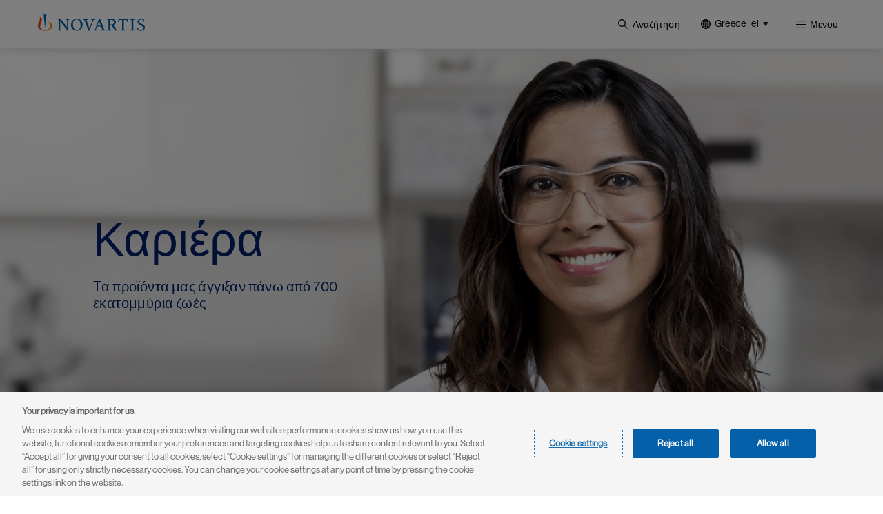

--- FILE ---
content_type: text/html; charset=UTF-8
request_url: https://www.novartis.com/gr-el/careers
body_size: 18731
content:
 <!DOCTYPE html>
<html lang="el" dir="ltr" prefix="content: http://purl.org/rss/1.0/modules/content/  dc: http://purl.org/dc/terms/  foaf: http://xmlns.com/foaf/0.1/  og: http://ogp.me/ns#  rdfs: http://www.w3.org/2000/01/rdf-schema#  schema: http://schema.org/  sioc: http://rdfs.org/sioc/ns#  sioct: http://rdfs.org/sioc/types#  skos: http://www.w3.org/2004/02/skos/core#  xsd: http://www.w3.org/2001/XMLSchema# ">
  <head>
    <meta charset="utf-8" />
<meta name="description" content="Οι ποικίλες και δυναμικές ομάδες μας συνεργάζονται ώστε να υλοποιήσουν καινοτόμα προϊόντα και ιδέες." />
<meta name="keywords" content="δυναμικές, μας, υλοποιήσουν" />
<link rel="canonical" href="https://www.novartis.com/gr-el/careers" />
<meta property="og:site_name" content="Novartis Greece" />
<meta property="og:type" content="Website" />
<meta property="og:url" content="https://www.novartis.com/gr-el/careers" />
<meta property="og:title" content="Καριέρα" />
<meta property="og:description" content="Οι ποικίλες και δυναμικές ομάδες μας συνεργάζονται ώστε να υλοποιήσουν καινοτόμα προϊόντα και ιδέες." />
<meta property="og:image" content="https://www.novartis.com/sites/novartis_com/files/2023-11/novartis-animated-logo-1x.gif" />
<meta property="og:image:url" content="https://www.novartis.com/sites/novartis_com/files/2023-11/novartis-animated-logo-1x.gif" />
<meta property="og:image:secure_url" content="https://www.novartis.com/sites/novartis_com/files/2023-11/novartis-animated-logo-1x.gif" />
<meta property="og:image:alt" content="Novartis logo" />
<meta name="twitter:card" content="summary_large_image" />
<meta name="twitter:site" content="@novartis" />
<meta name="twitter:title" content="Καριέρα" />
<meta name="twitter:description" content="Οι ποικίλες και δυναμικές ομάδες μας συνεργάζονται ώστε να υλοποιήσουν καινοτόμα προϊόντα και ιδέες." />
<meta name="twitter:site:id" content="17226612" />
<meta name="twitter:url" content="https://www.novartis.com/gr-el/careers" />
<meta name="twitter:image" content="https://www.novartis.com/sites/novartis_com/files/novartis-logo-open-graph.jpg" />
<meta name="twitter:image:alt" content="Σκοπός μας είναι να επαναπροσδιορίζουμε την ιατρική πρακτική, για να βελτιώσουμε και να επεκτείνουμε τις ζωές των ανθρώπων.Ως κορυφαία παγκόσμια φαρμακευτική εταιρεία, αξιοποιούμε καινοτόμα επιστημονικά δεδομένα και ψηφιακές τεχνολογίες για την ανάπτυξη πρωτοποριακών θεραπειών που κάνουν τη διαφορά σε τομείς, όπου υπάρχει μεγάλη ιατρική ανάγκη." />
<meta name="MobileOptimized" content="width" />
<meta name="HandheldFriendly" content="true" />
<meta name="viewport" content="width=device-width, initial-scale=1, shrink-to-fit=no" />
<script type="application/ld+json">{
    "@context": "https://schema.org",
    "@graph": [
        {
            "@type": "WebPage",
            "@id": "https://www.novartis.com/gr-el/careers",
            "description": "Οι ποικίλες και δυναμικές ομάδες μας συνεργάζονται ώστε να υλοποιήσουν καινοτόμα προϊόντα και ιδέες.",
            "breadcrumb": {
                "@type": "BreadcrumbList",
                "itemListElement": [
                    {
                        "@type": "ListItem",
                        "position": 1,
                        "name": "Home",
                        "item": "https://www.novartis.com/gr-el/"
                    },
                    {
                        "@type": "ListItem",
                        "position": 2,
                        "name": "Καριέρα",
                        "item": "https://www.novartis.com/gr-el/careers"
                    }
                ]
            },
            "author": {
                "@type": "Organization",
                "@id": "https://www.novartis.com/gr-el/\u2028",
                "name": "Novartis Greece\u2028",
                "url": "https://www.novartis.com/gr-el/\u2028",
                "sameAs": [
                    "https://www.twitter.com/novartis",
                    "https://www.linkedin.com/company/novartis",
                    "https://www.youtube.com/user/novartis",
                    "https://www.facebook.com/novartis",
                    "https://www.instagram.com/novartis"
                ],
                "logo": {
                    "@type": "ImageObject",
                    "url": "https://www.novartis.com/sites/novartis_com/files/novartis-logo-open-graph.jpg"
                }
            },
            "publisher": {
                "@type": "Organization",
                "@id": "https://www.novartis.com/gr-el/",
                "name": "Novartis Greece",
                "url": "https://www.novartis.com/gr-el/",
                "sameAs": [
                    "https://www.twitter.com/novartis",
                    "https://www.linkedin.com/company/novartis",
                    "https://www.youtube.com/user/novartis",
                    "https://www.facebook.com/novartis",
                    "https://www.instagram.com/novartis"
                ],
                "logo": {
                    "@type": "ImageObject",
                    "url": "https://www.novartis.com/sites/novartis_com/files/novartis-logo-open-graph.jpg"
                }
            }
        }
    ]
}</script>
<meta http-equiv="x-ua-compatible" content="ie=edge" />
<link rel="icon" href="/gr-el/themes/custom/polaris/favicon.ico" type="image/vnd.microsoft.icon" />
<link rel="alternate" hreflang="el" href="https://www.novartis.com/gr-el/careers" />
<link rel="preconnect" href="https://cdn.cookielaw.org" />
<script>window.a2a_config=window.a2a_config||{};a2a_config.callbacks=[];a2a_config.overlays=[];a2a_config.templates={};</script>

    <title>Καριέρα | Novartis Greece</title>
    <link rel="stylesheet" media="all" href="/gr-el/sites/novartis_gr/files/css/css_Sr8f8gOjNdlm7WHNSvEtyHrY2wAFJuGF0zROvbG6wb8.css?delta=0&amp;language=el&amp;theme=polaris&amp;include=[base64]&amp;0=t8upf9" />
<link rel="stylesheet" media="all" href="/gr-el/sites/novartis_gr/files/css/css_26UZRalxln8A1Sf60FYmnoiVf7P3Fmt96mXRe9a45Gc.css?delta=1&amp;language=el&amp;theme=polaris&amp;include=[base64]&amp;0=t8upf9" />
<link rel="stylesheet" media="print" href="/gr-el/sites/novartis_gr/files/css/css_tKX6SQVkLu2Z5qVpgBhCdY4fEuzxZFXWWeVDt7WfnYA.css?delta=2&amp;language=el&amp;theme=polaris&amp;include=[base64]&amp;0=t8upf9" />
<link rel="stylesheet" media="all" href="/gr-el/sites/novartis_gr/files/css/css_3JUebDXASE8eXHC6P_JSMl1eO2CiC-zL59mnw1pap-o.css?delta=3&amp;language=el&amp;theme=polaris&amp;include=[base64]&amp;0=t8upf9" />

    <script type="application/json" data-drupal-selector="drupal-settings-json">{"path":{"baseUrl":"\/gr-el\/","pathPrefix":"","currentPath":"node\/401","currentPathIsAdmin":false,"isFront":false,"currentLanguage":"el"},"pluralDelimiter":"\u0003","suppressDeprecationErrors":true,"ajaxPageState":{"libraries":"[base64]","theme":"polaris","theme_token":null},"ajaxTrustedUrl":{"\/gr-el\/search":true},"cookiepro":{"uuid":"fe8dfb2c-2701-45db-8577-13675c68ed60"},"gtag":{"tagId":"","consentMode":false,"otherIds":[],"events":[],"additionalConfigInfo":[]},"gtm":{"tagId":null,"settings":{"data_layer":"dataLayer","include_environment":false},"tagIds":["GTM-57RJQ5"]},"dataLayer":{"defaultLang":"el","languages":{"el":{"id":"el","name":"Greek","direction":"ltr","weight":0}}},"data":{"extlink":{"extPopup":{"id":"external_link","title":"\u0395\u03c4\u03bf\u03b9\u03bc\u03ac\u03b6\u03b5\u03c3\u03c4\u03b5 \u03bd\u03b1 \u03b5\u03b3\u03ba\u03b1\u03c4\u03b1\u03bb\u03b5\u03af\u03c8\u03b5\u03c4\u03b5 \u03b1\u03c5\u03c4\u03cc\u03bd \u03c4\u03bf\u03bd \u03b4\u03b9\u03b1\u03b4\u03b9\u03ba\u03c4\u03c5\u03b1\u03ba\u03cc \u03c4\u03cc\u03c0\u03bf \u03ba\u03b1\u03b9 \u03bd\u03b1 \u03bc\u03b5\u03c4\u03b1\u03c6\u03b5\u03c1\u03b8\u03b5\u03af\u03c4\u03b5 \u03c3\u03b5 \u03b4\u03b9\u03b1\u03b4\u03b9\u03ba\u03c4\u03c5\u03b1\u03ba\u03cc \u03c4\u03cc\u03c0\u03bf \u03c4\u03c1\u03af\u03c4\u03bf\u03c5. ","body":"\u003Cp\u003E\u0397 Novartis (Hellas) \u0391\u0395\u0392\u0395 \u03bf\u03c5\u03b4\u03b5\u03bc\u03af\u03b1 \u03b5\u03c5\u03b8\u03cd\u03bd\u03b7 \u03c6\u03ad\u03c1\u03b5\u03b9 \u03b3\u03b9\u03b1 \u03c4\u03bf \u03c0\u03b5\u03c1\u03b9\u03b5\u03c7\u03cc\u03bc\u03b5\u03bd\u03bf, \u03c4\u03b9\u03c2 \u03c0\u03c1\u03b1\u03ba\u03c4\u03b9\u03ba\u03ad\u03c2 \u03ae \u03c4\u03b1 \u03c0\u03c1\u03cc\u03c4\u03c5\u03c0\u03b1 \u03b4\u03b9\u03b1\u03b4\u03b9\u03ba\u03c4\u03c5\u03b1\u03ba\u03ce\u03bd \u03c4\u03cc\u03c0\u03c9\u03bd \u03c4\u03c1\u03af\u03c4\u03c9\u03bd \u03ba\u03b1\u03b9 \u03bf\u03c5\u03b4\u03b5\u03bc\u03af\u03b1 \u03b5\u03c0\u03bf\u03c0\u03c4\u03b5\u03af\u03b1 \u03b1\u03c3\u03ba\u03b5\u03af \u03b5\u03c0\u2019 \u03b1\u03c5\u03c4\u03ce\u03bd. \u003Ca data-entity-substitution=\u0022canonical\u0022 data-entity-type=\u0022node\u0022 data-entity-uuid=\u0022bbfbe63f-ae0f-42fb-a44a-71021d479d3d\u0022 href=\u0022\/gr-el\/privacy-policy\u0022 title=\u0022\u03a0\u03bf\u03bb\u03b9\u03c4\u03b9\u03ba\u03ae \u0391\u03c0\u03bf\u03c1\u03c1\u03ae\u03c4\u03bf\u03c5 \u0399\u03c3\u03c4\u03cc\u03c4\u03bf\u03c0\u03c9\u03bd\u0022\u003E\u039f\u03b9 \u03c0\u03bf\u03bb\u03b9\u03c4\u03b9\u03ba\u03ad\u03c2 \u03b1\u03c3\u03c6\u03b1\u03bb\u03b5\u03af\u03b1\u03c2 \u03ba\u03b1\u03b9 \u03b1\u03c0\u03bf\u03c1\u03c1\u03ae\u03c4\u03bf\u03c5\u003C\/a\u003E \u03c4\u03c9\u03bd \u03b4\u03b9\u03b1\u03b4\u03b9\u03ba\u03c4\u03c5\u03b1\u03ba\u03ce\u03bd \u03c4\u03cc\u03c0\u03c9\u03bd \u03c4\u03c1\u03af\u03c4\u03c9\u03bd \u03b5\u03bd\u03b4\u03ad\u03c7\u03b5\u03c4\u03b1\u03b9 \u03bd\u03b1 \u03b4\u03b9\u03b1\u03c6\u03ad\u03c1\u03bf\u03c5\u03bd \u03b1\u03c0\u03cc \u03c4\u03b1 \u03c0\u03c1\u03cc\u03c4\u03c5\u03c0\u03b1 \u03c4\u03b7\u03c2 Novartis (Hellas) \u0391\u0395\u0392\u0395. \u03a9\u03c2 \u03b5\u03ba \u03c4\u03bf\u03cd\u03c4\u03bf\u03c5, \u03b5\u03af\u03c3\u03c4\u03b5 \u03b1\u03c0\u03bf\u03ba\u03bb\u03b5\u03b9\u03c3\u03c4\u03b9\u03ba\u03ac \u03c5\u03c0\u03b5\u03cd\u03b8\u03c5\u03bd\u03bf\u03b9 \u03b3\u03b9\u03b1 \u03c4\u03b7\u03bd \u03b5\u03c0\u03af\u03c3\u03ba\u03b5\u03c8\u03ae \u03c3\u03b1\u03c2 \u03c3\u03b5 \u03b4\u03b9\u03b1\u03b4\u03b9\u03ba\u03c4\u03c5\u03b1\u03ba\u03bf\u03cd\u03c2 \u03c4\u03cc\u03c0\u03bf\u03c5\u03c2 \u03c4\u03c1\u03af\u03c4\u03c9\u03bd.\u003C\/p\u003E","labelyes":"\u03a3\u03c5\u03bd\u03ad\u03c7\u03b5\u03b9\u03b1","labelno":"\u0391\u03ba\u03cd\u03c1\u03c9\u03c3\u03b7","target":"_blank"},"extPopupFlag":true,"extTarget":true,"extTargetAppendNewWindowLabel":"(opens in a new window)","extTargetNoOverride":true,"extNofollow":true,"extTitleNoOverride":false,"extNoreferrer":true,"extFollowNoOverride":false,"extClass":"ext","extLabel":"(link is external)","extImgClass":false,"extSubdomains":true,"extExclude":"","extInclude":"novartis\\.com(?!\\\/gr-el)","extCssExclude":".off-url,\r\n#tweeter_show .carousel_inner--wrapper,\r\n.arctic_over_view_toggle.arctic_grid_view .item-list ul.whole-item .each-item,\r\n.language-selector-name, .media_access_logs_modal_form_choice,\r\n.paragraph--type--product-documents .lockbtnwrap a","extCssInclude":"","extCssExplicit":"","extAlert":true,"extHideIcons":false,"mailtoClass":"0","telClass":"","mailtoLabel":"(link sends email)","telLabel":"(link is a phone number)","extUseFontAwesome":false,"extIconPlacement":"append","extPreventOrphan":false,"extFaLinkClasses":"fa fa-external-link","extFaMailtoClasses":"fa fa-envelope-o","extAdditionalLinkClasses":"","extAdditionalMailtoClasses":"","extAdditionalTelClasses":"","extFaTelClasses":"fa fa-phone","whitelistedDomains":[],"extExcludeNoreferrer":""}},"search_api_autocomplete":{"global_search":{"min_length":3}},"arctic_core":{"accessibility_text":null,"palettes_list":["#0460A9","#EC9A1E","#E74A21","#8D1F1B","#221F1F","#656565","#C7C7C7","#E4E4E4"]},"ajax":[],"user":{"uid":0,"permissionsHash":"5c1f19be026a686b4c917aeec4e8b246dbd89a756aa6e581b02db57b36045fbb"}}</script>
<script src="/gr-el/sites/novartis_gr/files/js/js_70QmDJKGsqaoRwNOJx02Mrl3wB41AGxP-qgXB-FbV8k.js?scope=header&amp;delta=0&amp;language=el&amp;theme=polaris&amp;include=[base64]&amp;0=t8upf9" data-ot-ignore></script>
<script src="/gr-el/modules/contrib/cookiepro/js/cookiepro.js?t8upf9" data-ot-ignore></script>
<script src="/gr-el/modules/contrib/google_tag/js/gtag.js?t8upf9" data-ot-ignore></script>
<script src="/gr-el/modules/contrib/google_tag/js/gtm.js?t8upf9" data-ot-ignore></script>

  </head>
  <body class="layout-one-sidebar layout-sidebar-second page-node-401 path-node node--type-interior-page pattern-no_color-no_pattern alert_popup_show_once content-careers">
    <a href="#main" class="visually-hidden focusable skip-link">
      Skip to main content
    </a>
    <noscript><iframe src="https://www.googletagmanager.com/ns.html?id=GTM-57RJQ5"
                  height="0" width="0" style="display:none;visibility:hidden"></iframe></noscript>

      <div class="dialog-off-canvas-main-canvas" data-off-canvas-main-canvas>
    

 <div class="arc-fixed">
     <div class="alert-banner-region">
             
   </div>
    <header id="header" class="header"  aria-label="Site header">
                        <div class="full-width-topbar">
            <nav class="navbar" id="navbar-top">
                            
                
                                        </nav>
          </div>
                <div class="full-width-navbar">
          <nav class="navbar navbar-expand-xl" id="navbar-main">
                                         <a href="/gr-el/" rel="home" class="navbar-brand">
              <img src="/gr-el/themes/custom/polaris/logo.svg" alt="Novartis" title="Home" class="img-fluid d-inline-block align-top novartis-logo" />
            
    </a>
    

                              <div class="novartis_whole_menu">
                    
<div class="top-search-block">
  <ul id="block-nvs-arctic-account-menu-top-search-block" class="clearfix nav simple-menu">
    <li class="nav-item search">
      <button class="nav-link nav-link-">
      <img class="icon-search" src="/themes/custom/polaris/patterns/images/icon-search.svg" alt="Ανοιχτά">
      <img class="icon-close" src="/themes/custom/polaris/patterns/images/icon-close.svg" alt="Κλείσιμο">
      <span class="text-search">Αναζήτηση</span>
     </button>
      <div class="views-exposed-form bef-exposed-form block block-views block-views-exposed-filter-blockglobal-search-global-search" data-bef-auto-submit-full-form="" data-bef-auto-submit="" data-bef-auto-submit-delay="500" data-drupal-selector="views-exposed-form-global-search-global-search" id="block-polaris-exposedformglobal-searchglobal-search" data-block-plugin-id="views_exposed_filter_block:global_search-global_search">
        
                
                  <div class="content">
            
<form action="/gr-el/search" method="get" id="views-exposed-form-global-search-global-search" accept-charset="UTF-8" class="views-exposed-form-global-search-global-search">
  <div class="wrap-global-search-result container">
  




        
  <div class="js-form-item js-form-type-search-api-autocomplete form-type-search-api-autocomplete js-form-item-keyword form-item-keyword form-no-label mb-3">
          <label for="edit-keyword" class="visually-hidden">Site Search</label>
                    <div>
<input placeholder="Αναζήτηση" data-drupal-selector="edit-keyword" data-search-api-autocomplete-search="global_search" class="form-autocomplete form-text form-control arc-input" data-autocomplete-path="/gr-el/search_api_autocomplete/global_search?display=global_search&amp;&amp;filter=keyword" type="text" id="edit-keyword" name="keyword" value="" maxlength="128"/>
</div>

                      </div>

  
  <div data-drupal-selector="edit-actions" class="form-actions js-form-wrapper form-wrapper mb-3" id="edit-actions"><div>
<input data-bef-auto-submit-click="" data-drupal-selector="edit-submit-global-search" type="submit" id="edit-submit-global-search" value="Apply" class="button js-form-submit form-submit btn btn-primary form-control arc-input"/>
</div>
</div>

  
    <div class="count-filters">
      
      
    </div>
</div>

<div class="search-clear-all"><div>
<input onclick="clearAllFilterButton(); return false;" data-drupal-selector="edit-button" type="submit" id="edit-button" name="op" value="Εκκαθάριση όλων" class="button js-form-submit form-submit form-control arc-input"/>
</div>
</div>

</form>

          </div>
              </div>
    </li>
  </ul>
</div>
<div id="block-polaris-languagecountryselectorfordesktop" data-block-plugin-id="novartis_language_selector" class="block block-nc-language-selector block-novartis-language-selector">
  

  
      <div class="content">
      

<!-- Header block -->
<div class="language-selector-header-block language-selector-header-desktop" id="language-selector-header-block">
    <div class="language-selector-name triangle-icon">
        <img src="/themes/custom/polaris/patterns/images/globe.svg" alt="language-selector-globe">
                <button class="site-selector-anchor-link-toggle" aria-label="Greece | el">Greece | el</button>
            </div>
</div>

<!-- desktop block -->
<div class="language-selector-desktop">
    <div class="ls-title">
                
  <div  role="heading" class="h2" aria-label="Choose Location" aria-level="2">
    <span>Choose Location</span>
  </div>
                </div>
  
  <div class="tab-content-block">
    <div class="region-tabs">
    <!-- Nav pills -->
            <ul class="nav nav-pills">
                <li class="nav-item">
            <a  class="nav-link" href="#americas" data-bs-toggle="pill"><strong>Americas</strong></a>
        </li>
                <li class="nav-item">
            <a  class="nav-link" href="#asia-pacific" data-bs-toggle="pill"><strong>Asia Pacific</strong></a>
        </li>
                <li class="nav-item">
            <a  class="nav-link active" href="#europe" data-bs-toggle="pill"><strong>Europe</strong></a>
        </li>
                <li class="nav-item">
            <a  class="nav-link" href="#international" data-bs-toggle="pill"><strong>International</strong></a>
        </li>
                <li class="nav-item">
            <a  class="nav-link" href="#middle-east-africa" data-bs-toggle="pill"><strong>Middle East & Africa</strong></a>
        </li>
              </ul>
          </div>
  </div>
  <div class="tab-content">
    <!-- Regions Content -->
                <div id=americas  class="tab-pane">
        <dl class="countries-list">
          <!-- Countries List -->
                      <dt></dt>
            <dd>
              <a  href="https://www.novartis.com/ar-es/" target="_self">Argentina | <strong>Español</strong></a>
            </dd>
                      <dt></dt>
            <dd>
              <a  href="https://www.novartis.com/br-pt/" target="_self">Brazil | <strong>Português</strong></a>
            </dd>
                      <dt></dt>
            <dd>
              <a  href="https://www.novartis.com/ca-en/" target="_self">Canada | <strong>English</strong></a>
            </dd>
                      <dt></dt>
            <dd>
              <a  href="https://www.novartis.com/ca-fr/" target="_self">Canada | <strong>Français</strong></a>
            </dd>
                      <dt></dt>
            <dd>
              <a  href="https://www.novartis.com/acc-es/" target="_self">Andean & CAC | <strong>Español</strong></a>
            </dd>
                      <dt></dt>
            <dd>
              <a  href="https://www.novartis.com/co-es/" target="_self">Colombia | <strong>Español</strong></a>
            </dd>
                      <dt></dt>
            <dd>
              <a  href="https://www.novartis.com/mx-es/" target="_self">Mexico | <strong>Español</strong></a>
            </dd>
                      <dt></dt>
            <dd>
              <a  href="https://www.novartis.com/us-en/" target="_self">United States | <strong>English</strong></a>
            </dd>
                    </dl>
      </div>
                <div id=asia-pacific  class="tab-pane">
        <dl class="countries-list">
          <!-- Countries List -->
                      <dt></dt>
            <dd>
              <a  href="https://www.novartis.com/au-en/" target="_self">Australia | <strong>English</strong></a>
            </dd>
                      <dt></dt>
            <dd>
              <a  href="https://www.novartis.com/hk-zh/" target="_self">Hong Kong S.A.R. | <strong>繁體中文</strong></a>
            </dd>
                      <dt></dt>
            <dd>
              <a  href="https://www.novartis.com/in-en/" target="_self">India | <strong>English</strong></a>
            </dd>
                      <dt></dt>
            <dd>
              <a  href="https://www.novartis.com/id-en/" target="_self">Indonesia | <strong>English</strong></a>
            </dd>
                      <dt></dt>
            <dd>
              <a  href="https://www.novartis.com/jp-ja/" target="_self">Japan | <strong>日本語</strong></a>
            </dd>
                      <dt></dt>
            <dd>
              <a  href="https://www.novartis.com/kr-ko/" target="_self">Korea | <strong>한국어</strong></a>
            </dd>
                      <dt></dt>
            <dd>
              <a  href="https://www.novartis.com.cn/" target="_self">Mainland China | <strong>中文</strong></a>
            </dd>
                      <dt></dt>
            <dd>
              <a  href="https://www.novartis.com/my-en/" target="_self">Malaysia | <strong>English</strong></a>
            </dd>
                      <dt></dt>
            <dd>
              <a  href="https://www.novartis.com/ph-en/" target="_self">Philippines | <strong>English</strong></a>
            </dd>
                      <dt></dt>
            <dd>
              <a  href="https://www.novartis.com/sg-en/" target="_self">Singapore | <strong>English</strong></a>
            </dd>
                      <dt></dt>
            <dd>
              <a  href="https://www.novartis.com/tw-zh/" target="_self">Taiwan | <strong>繁體中文</strong></a>
            </dd>
                      <dt></dt>
            <dd>
              <a  href="https://www.novartis.com/th-th/" target="_self">Thailand | <strong>ภาษาไทย</strong></a>
            </dd>
                    </dl>
      </div>
                <div id=europe  class="tab-pane active">
        <dl class="countries-list">
          <!-- Countries List -->
                      <dt></dt>
            <dd>
              <a  href="https://www.novartis.com/at-de/" target="_self">Austria | <strong>Deutsch</strong></a>
            </dd>
                      <dt></dt>
            <dd>
              <a  href="https://www.novartis.com/be-fr/" target="_self">Belgium | <strong>Français</strong></a>
            </dd>
                      <dt></dt>
            <dd>
              <a  href="https://www.novartis.com/be-nl/" target="_self">Belgium | <strong>Nederlands</strong></a>
            </dd>
                      <dt></dt>
            <dd>
              <a  href="https://www.novartis.com/bg-bg/" target="_self">Bulgaria | <strong>Български</strong></a>
            </dd>
                      <dt></dt>
            <dd>
              <a  href="https://www.novartis.com/cz-cs/" target="_self">Czech Republic | <strong>Česky</strong></a>
            </dd>
                      <dt></dt>
            <dd>
              <a  href="https://www.novartis.com/cz-en/" target="_self">Czech Republic | <strong>English</strong></a>
            </dd>
                      <dt></dt>
            <dd>
              <a  href="https://www.novartis.com/dk-da/" target="_self">Denmark | <strong>Dansk</strong></a>
            </dd>
                      <dt></dt>
            <dd>
              <a  href="https://www.novartis.com/ee-et/" target="_self">Estonia | <strong>Eesti</strong></a>
            </dd>
                      <dt></dt>
            <dd>
              <a  href="https://www.novartis.com/fi-fi/" target="_self">Finland | <strong>Suomalainen</strong></a>
            </dd>
                      <dt></dt>
            <dd>
              <a  href="https://www.novartis.com/fr-fr/" target="_self">France | <strong>Français</strong></a>
            </dd>
                      <dt></dt>
            <dd>
              <a  href="https://www.novartis.com/de-de/" target="_self">Germany | <strong>Deutsch</strong></a>
            </dd>
                      <dt></dt>
            <dd>
              <a  href="https://www.novartis.com/gr-el/" target="_self" class="active">Greece | <strong>Ελληνικά</strong></a>
            </dd>
                      <dt></dt>
            <dd>
              <a  href="https://www.novartis.com/hu-hu/" target="_self">Hungary | <strong>Magyar</strong></a>
            </dd>
                      <dt></dt>
            <dd>
              <a  href="https://www.novartis.com/ie-en/" target="_self">Ireland | <strong>English</strong></a>
            </dd>
                      <dt></dt>
            <dd>
              <a  href="https://www.novartis.com/it-it/" target="_self">Italy | <strong>Italiano</strong></a>
            </dd>
                      <dt></dt>
            <dd>
              <a  href="https://www.novartis.com/lv-lv/" target="_self">Latvia | <strong>Latvian</strong></a>
            </dd>
                      <dt></dt>
            <dd>
              <a  href="https://www.novartis.com/lt-lt/" target="_self">Lithuania | <strong>Lithuanian</strong></a>
            </dd>
                      <dt></dt>
            <dd>
              <a  href="https://www.novartis.com/nl-nl/" target="_self">Netherlands | <strong>Nederlands</strong></a>
            </dd>
                      <dt></dt>
            <dd>
              <a  href="https://www.novartis.com/no-no/" target="_self">Norway | <strong>Norsk</strong></a>
            </dd>
                      <dt></dt>
            <dd>
              <a  href="https://www.novartis.com/pl-pl/" target="_self">Poland | <strong>Polski</strong></a>
            </dd>
                      <dt></dt>
            <dd>
              <a  href="https://www.novartis.com/pt-pt/" target="_self">Portugal | <strong>Português</strong></a>
            </dd>
                      <dt></dt>
            <dd>
              <a  href="https://www.novartis.com/ro-ro/" target="_self">Romania | <strong>Română</strong></a>
            </dd>
                      <dt></dt>
            <dd>
              <a  href="https://www.novartis.com/ru-ru/" target="_self">Russia | <strong>Русский</strong></a>
            </dd>
                      <dt></dt>
            <dd>
              <a  href="https://www.novartis.com/rs-sr/" target="_self">Serbia | <strong>Srpski</strong></a>
            </dd>
                      <dt></dt>
            <dd>
              <a  href="https://www.novartis.com/sk-sk/" target="_self">Slovakia | <strong>Slovensky</strong></a>
            </dd>
                      <dt></dt>
            <dd>
              <a  href="https://www.novartis.com/si-sl/" target="_self">Slovenia | <strong>Slovenščina</strong></a>
            </dd>
                      <dt></dt>
            <dd>
              <a  href="https://www.novartis.com/si-en/" target="_self">Slovenia | <strong>English</strong></a>
            </dd>
                      <dt></dt>
            <dd>
              <a  href="https://www.novartis.com/es-es/" target="_self">Spain | <strong>Español</strong></a>
            </dd>
                      <dt></dt>
            <dd>
              <a  href="https://www.novartis.com/se-se/" target="_self">Sweden | <strong>Svenska</strong></a>
            </dd>
                      <dt></dt>
            <dd>
              <a  href="https://www.novartis.com/ch-de/" target="_self">Switzerland | <strong>Deutsch</strong></a>
            </dd>
                      <dt></dt>
            <dd>
              <a  href="https://www.novartis.com/ch-fr/" target="_self">Switzerland | <strong>Français</strong></a>
            </dd>
                      <dt></dt>
            <dd>
              <a  href="https://www.novartis.com/tr-tr/" target="_self">Türkiye | <strong>Türkçe</strong></a>
            </dd>
                      <dt></dt>
            <dd>
              <a  href="https://www.novartis.com/ua-uk/" target="_self">Ukraine | <strong>українська</strong></a>
            </dd>
                      <dt></dt>
            <dd>
              <a  href="https://www.novartis.com/uk-en/" target="_self">United Kingdom | <strong>English</strong></a>
            </dd>
                    </dl>
      </div>
                <div id=international  class="tab-pane">
        <dl class="countries-list">
          <!-- Countries List -->
                      <dt></dt>
            <dd>
              <a  href="https://www.novartis.com/" target="_self">Global | <strong>English</strong></a>
            </dd>
                      <dt></dt>
            <dd>
              <a  href="https://www.novartisfoundation.org" target="_self">Novartis Foundation | <strong>English</strong></a>
            </dd>
                    </dl>
      </div>
                <div id=middle-east-africa  class="tab-pane">
        <dl class="countries-list">
          <!-- Countries List -->
                      <dt></dt>
            <dd>
              <a  href="https://www.novartis.com/eg-en/" target="_self">Egypt | <strong>English</strong></a>
            </dd>
                      <dt></dt>
            <dd>
              <a  href="https://www.novartis.com/il-he/" target="_self">Israel | <strong>עברית</strong></a>
            </dd>
                      <dt></dt>
            <dd>
              <a  href="https://www.novartis.com/sa-ar/" target="_self">Saudi Arabia | <strong>العربية</strong></a>
            </dd>
                      <dt></dt>
            <dd>
              <a  href="https://www.novartis.com/za-en/" target="_self">South Africa | <strong>English</strong></a>
            </dd>
                    </dl>
      </div>
      </div>
</div>

    </div>
  </div>
<div id="block-polaris-languagecountryselectorformobile" data-block-plugin-id="nc_language_selector_mobile" class="block block-nc-language-selector block-nc-language-selector-mobile">
  

  
      <div class="content">
      

<div id="block-languagecountryselectorformobile" data-block-plugin-id="novartis_language_selector_mobile" class="block block-novartis-language-selector block-novartis-language-selector-mobile block-wrapper">

    <div class="language-selector-header-block-mobile language-selector-header-mobile" id="language-selector-header-block-mobile">
        <div class="language-selector-name triangle-icon">
            <img src="/themes/custom/polaris/patterns/images/globe.svg" alt="language-selector-globe">
                        <button class="site-selector-anchor-link-toggle" aria-label="Greece">Greece</button>
                    </div>
    </div>

        <div class="language-selector-mobile">
        <div class="brand-quinary-light">
                    <div class="heading">
              
  <div  class="h3" aria-label="Choose Location" role="heading" aria-level="3">
    <span>Choose Location</span>
  </div>
                    </div>
                    <div class="tab-content-block-mobile">
                    <div class="region-selector-wrapper">
                <div class="dropdown dropdown-select">
	<button  class="dropdown-toggle" type="button" id="dropdownMenuButton" data-selected-region="europe" data-bs-toggle="dropdown" aria-haspopup="true" aria-expanded="false">
		<strong><strong>europe</strong></strong>
	</button>
	<div class="dropdown-menu" >
					<a  class="dropdown-item" data-region="americas" href="#americas">Americas</a>
					<a  class="dropdown-item" data-region="asia-pacific" href="#asia-pacific">Asia Pacific</a>
					<a  class="dropdown-item" data-region="europe" href="#europe">Europe</a>
					<a  class="dropdown-item" data-region="international" href="#international">International</a>
					<a  class="dropdown-item" data-region="middle-east-africa" href="#middle-east-africa">Middle East &amp; Africa</a>
			</div>
</div>
            </div>
                </div>
                    <div class="countrylist-wrapper">
                <dl class="countries-list">
                    <!-- Countries List -->
                                            <dt></dt>
                            <dd>
                                <a  href="https://www.novartis.com/ar-es/" target="_self" data-region-identifier="americas">Argentina | <strong>Español</strong></a>
                            </dd>
                                            <dt></dt>
                            <dd>
                                <a  href="https://www.novartis.com/au-en/" target="_self" data-region-identifier="asia-pacific">Australia | <strong>English</strong></a>
                            </dd>
                                            <dt></dt>
                            <dd>
                                <a  href="https://www.novartis.com/at-de/" target="_self" data-region-identifier="europe">Austria | <strong>Deutsch</strong></a>
                            </dd>
                                            <dt></dt>
                            <dd>
                                <a  href="https://www.novartis.com/be-fr/" target="_self" data-region-identifier="europe">Belgium | <strong>Français</strong></a>
                            </dd>
                                            <dt></dt>
                            <dd>
                                <a  href="https://www.novartis.com/be-nl/" target="_self" data-region-identifier="europe">Belgium | <strong>Nederlands</strong></a>
                            </dd>
                                            <dt></dt>
                            <dd>
                                <a  href="https://www.novartis.com/br-pt/" target="_self" data-region-identifier="americas">Brazil | <strong>Português</strong></a>
                            </dd>
                                            <dt></dt>
                            <dd>
                                <a  href="https://www.novartis.com/bg-bg/" target="_self" data-region-identifier="europe">Bulgaria | <strong>Български</strong></a>
                            </dd>
                                            <dt></dt>
                            <dd>
                                <a  href="https://www.novartis.com/ca-en/" target="_self" data-region-identifier="americas">Canada | <strong>English</strong></a>
                            </dd>
                                            <dt></dt>
                            <dd>
                                <a  href="https://www.novartis.com/ca-fr/" target="_self" data-region-identifier="americas">Canada | <strong>Français</strong></a>
                            </dd>
                                            <dt></dt>
                            <dd>
                                <a  href="https://www.novartis.com/acc-es/" target="_self" data-region-identifier="americas">Andean & CAC | <strong>Español</strong></a>
                            </dd>
                                            <dt></dt>
                            <dd>
                                <a  href="https://www.novartis.com/co-es/" target="_self" data-region-identifier="americas">Colombia | <strong>Español</strong></a>
                            </dd>
                                            <dt></dt>
                            <dd>
                                <a  href="https://www.novartis.com/cz-cs/" target="_self" data-region-identifier="europe">Czech Republic | <strong>Česky</strong></a>
                            </dd>
                                            <dt></dt>
                            <dd>
                                <a  href="https://www.novartis.com/cz-en/" target="_self" data-region-identifier="europe">Czech Republic | <strong>English</strong></a>
                            </dd>
                                            <dt></dt>
                            <dd>
                                <a  href="https://www.novartis.com/dk-da/" target="_self" data-region-identifier="europe">Denmark | <strong>Dansk</strong></a>
                            </dd>
                                            <dt></dt>
                            <dd>
                                <a  href="https://www.novartis.com/eg-en/" target="_self" data-region-identifier="middle-east-africa">Egypt | <strong>English</strong></a>
                            </dd>
                                            <dt></dt>
                            <dd>
                                <a  href="https://www.novartis.com/ee-et/" target="_self" data-region-identifier="europe">Estonia | <strong>Eesti</strong></a>
                            </dd>
                                            <dt></dt>
                            <dd>
                                <a  href="https://www.novartis.com/fi-fi/" target="_self" data-region-identifier="europe">Finland | <strong>Suomalainen</strong></a>
                            </dd>
                                            <dt></dt>
                            <dd>
                                <a  href="https://www.novartis.com/fr-fr/" target="_self" data-region-identifier="europe">France | <strong>Français</strong></a>
                            </dd>
                                            <dt></dt>
                            <dd>
                                <a  href="https://www.novartis.com/de-de/" target="_self" data-region-identifier="europe">Germany | <strong>Deutsch</strong></a>
                            </dd>
                                            <dt></dt>
                            <dd>
                                <a  href="https://www.novartis.com/gr-el/" target="_self" data-region-identifier="europe" class="active">Greece | <strong>Ελληνικά</strong></a>
                            </dd>
                                            <dt></dt>
                            <dd>
                                <a  href="https://www.novartis.com/hk-zh/" target="_self" data-region-identifier="asia-pacific">Hong Kong S.A.R. | <strong>繁體中文</strong></a>
                            </dd>
                                            <dt></dt>
                            <dd>
                                <a  href="https://www.novartis.com/hu-hu/" target="_self" data-region-identifier="europe">Hungary | <strong>Magyar</strong></a>
                            </dd>
                                            <dt></dt>
                            <dd>
                                <a  href="https://www.novartis.com/in-en/" target="_self" data-region-identifier="asia-pacific">India | <strong>English</strong></a>
                            </dd>
                                            <dt></dt>
                            <dd>
                                <a  href="https://www.novartis.com/id-en/" target="_self" data-region-identifier="asia-pacific">Indonesia | <strong>English</strong></a>
                            </dd>
                                            <dt></dt>
                            <dd>
                                <a  href="https://www.novartis.com/ie-en/" target="_self" data-region-identifier="europe">Ireland | <strong>English</strong></a>
                            </dd>
                                            <dt></dt>
                            <dd>
                                <a  href="https://www.novartis.com/il-he/" target="_self" data-region-identifier="middle-east-africa">Israel | <strong>עברית</strong></a>
                            </dd>
                                            <dt></dt>
                            <dd>
                                <a  href="https://www.novartis.com/it-it/" target="_self" data-region-identifier="europe">Italy | <strong>Italiano</strong></a>
                            </dd>
                                            <dt></dt>
                            <dd>
                                <a  href="https://www.novartis.com/jp-ja/" target="_self" data-region-identifier="asia-pacific">Japan | <strong>日本語</strong></a>
                            </dd>
                                            <dt></dt>
                            <dd>
                                <a  href="https://www.novartis.com/kr-ko/" target="_self" data-region-identifier="asia-pacific">Korea | <strong>한국어</strong></a>
                            </dd>
                                            <dt></dt>
                            <dd>
                                <a  href="https://www.novartis.com/lv-lv/" target="_self" data-region-identifier="europe">Latvia | <strong>Latvian</strong></a>
                            </dd>
                                            <dt></dt>
                            <dd>
                                <a  href="https://www.novartis.com/lt-lt/" target="_self" data-region-identifier="europe">Lithuania | <strong>Lithuanian</strong></a>
                            </dd>
                                            <dt></dt>
                            <dd>
                                <a  href="https://www.novartis.com.cn/" target="_self" data-region-identifier="asia-pacific">Mainland China | <strong>中文</strong></a>
                            </dd>
                                            <dt></dt>
                            <dd>
                                <a  href="https://www.novartis.com/my-en/" target="_self" data-region-identifier="asia-pacific">Malaysia | <strong>English</strong></a>
                            </dd>
                                            <dt></dt>
                            <dd>
                                <a  href="https://www.novartis.com/mx-es/" target="_self" data-region-identifier="americas">Mexico | <strong>Español</strong></a>
                            </dd>
                                            <dt></dt>
                            <dd>
                                <a  href="https://www.novartis.com/nl-nl/" target="_self" data-region-identifier="europe">Netherlands | <strong>Nederlands</strong></a>
                            </dd>
                                            <dt></dt>
                            <dd>
                                <a  href="https://www.novartis.com/no-no/" target="_self" data-region-identifier="europe">Norway | <strong>Norsk</strong></a>
                            </dd>
                                            <dt></dt>
                            <dd>
                                <a  href="https://www.novartis.com/" target="_self" data-region-identifier="international">Global | <strong>English</strong></a>
                            </dd>
                                            <dt></dt>
                            <dd>
                                <a  href="https://www.novartisfoundation.org" target="_self" data-region-identifier="international">Novartis Foundation | <strong>English</strong></a>
                            </dd>
                                            <dt></dt>
                            <dd>
                                <a  href="https://www.novartis.com/ph-en/" target="_self" data-region-identifier="asia-pacific">Philippines | <strong>English</strong></a>
                            </dd>
                                            <dt></dt>
                            <dd>
                                <a  href="https://www.novartis.com/pl-pl/" target="_self" data-region-identifier="europe">Poland | <strong>Polski</strong></a>
                            </dd>
                                            <dt></dt>
                            <dd>
                                <a  href="https://www.novartis.com/pt-pt/" target="_self" data-region-identifier="europe">Portugal | <strong>Português</strong></a>
                            </dd>
                                            <dt></dt>
                            <dd>
                                <a  href="https://www.novartis.com/ro-ro/" target="_self" data-region-identifier="europe">Romania | <strong>Română</strong></a>
                            </dd>
                                            <dt></dt>
                            <dd>
                                <a  href="https://www.novartis.com/ru-ru/" target="_self" data-region-identifier="europe">Russia | <strong>Русский</strong></a>
                            </dd>
                                            <dt></dt>
                            <dd>
                                <a  href="https://www.novartis.com/sa-ar/" target="_self" data-region-identifier="middle-east-africa">Saudi Arabia | <strong>العربية</strong></a>
                            </dd>
                                            <dt></dt>
                            <dd>
                                <a  href="https://www.novartis.com/rs-sr/" target="_self" data-region-identifier="europe">Serbia | <strong>Srpski</strong></a>
                            </dd>
                                            <dt></dt>
                            <dd>
                                <a  href="https://www.novartis.com/sg-en/" target="_self" data-region-identifier="asia-pacific">Singapore | <strong>English</strong></a>
                            </dd>
                                            <dt></dt>
                            <dd>
                                <a  href="https://www.novartis.com/sk-sk/" target="_self" data-region-identifier="europe">Slovakia | <strong>Slovensky</strong></a>
                            </dd>
                                            <dt></dt>
                            <dd>
                                <a  href="https://www.novartis.com/si-sl/" target="_self" data-region-identifier="europe">Slovenia | <strong>Slovenščina</strong></a>
                            </dd>
                                            <dt></dt>
                            <dd>
                                <a  href="https://www.novartis.com/si-en/" target="_self" data-region-identifier="europe">Slovenia | <strong>English</strong></a>
                            </dd>
                                            <dt></dt>
                            <dd>
                                <a  href="https://www.novartis.com/za-en/" target="_self" data-region-identifier="middle-east-africa">South Africa | <strong>English</strong></a>
                            </dd>
                                            <dt></dt>
                            <dd>
                                <a  href="https://www.novartis.com/es-es/" target="_self" data-region-identifier="europe">Spain | <strong>Español</strong></a>
                            </dd>
                                            <dt></dt>
                            <dd>
                                <a  href="https://www.novartis.com/se-se/" target="_self" data-region-identifier="europe">Sweden | <strong>Svenska</strong></a>
                            </dd>
                                            <dt></dt>
                            <dd>
                                <a  href="https://www.novartis.com/ch-de/" target="_self" data-region-identifier="europe">Switzerland | <strong>Deutsch</strong></a>
                            </dd>
                                            <dt></dt>
                            <dd>
                                <a  href="https://www.novartis.com/ch-fr/" target="_self" data-region-identifier="europe">Switzerland | <strong>Français</strong></a>
                            </dd>
                                            <dt></dt>
                            <dd>
                                <a  href="https://www.novartis.com/tw-zh/" target="_self" data-region-identifier="asia-pacific">Taiwan | <strong>繁體中文</strong></a>
                            </dd>
                                            <dt></dt>
                            <dd>
                                <a  href="https://www.novartis.com/th-th/" target="_self" data-region-identifier="asia-pacific">Thailand | <strong>ภาษาไทย</strong></a>
                            </dd>
                                            <dt></dt>
                            <dd>
                                <a  href="https://www.novartis.com/tr-tr/" target="_self" data-region-identifier="europe">Türkiye | <strong>Türkçe</strong></a>
                            </dd>
                                            <dt></dt>
                            <dd>
                                <a  href="https://www.novartis.com/ua-uk/" target="_self" data-region-identifier="europe">Ukraine | <strong>українська</strong></a>
                            </dd>
                                            <dt></dt>
                            <dd>
                                <a  href="https://www.novartis.com/uk-en/" target="_self" data-region-identifier="europe">United Kingdom | <strong>English</strong></a>
                            </dd>
                                            <dt></dt>
                            <dd>
                                <a  href="https://www.novartis.com/us-en/" target="_self" data-region-identifier="americas">United States | <strong>English</strong></a>
                            </dd>
                                    </dl>
            </div>
                </div>
    </div>
</div>

    </div>
  </div>
<div class="top-menu-block" >
  <ul id="block-nvs-arctic-account-menu-top-menu-block" class="clearfix nav simple-menu">
    <li class="nav-item menu">
      <button class="nav-link nav-link- " aria-label="Μενού">Μενού</button>
      <div id="block-polaris-mainnavigation" data-block-plugin-id="we_megamenu_block:main" class="block block-we-megamenu block-we-megamenu-blockmain">
      
            
            <div class="content">
      <div class="region-we-mega-menu">
	<nav  class="main navbar navbar-default navbar-we-mega-menu mobile-collapse hover-action" data-menu-name="main" data-block-theme="polaris" data-style="Default" data-animation="None" data-delay="" data-duration="" data-autoarrow="" data-alwayshowsubmenu="" data-action="hover" data-mobile-collapse="0">
	  <div class="container-fluid">
	    <ul  class="we-mega-menu-ul nav nav-tabs">
  <li  class="we-mega-menu-li dropdown-menu" data-level="0" data-element-type="we-mega-menu-li" data-id="79519f5b-f68a-4b76-9b78-7c6be7369d94" data-submenu="1" data-group="0" data-class="" data-icon="" data-caption="" data-alignsub="" data-target="">
<i class="borderH"></i>
        <a class="we-mega-menu-li" title="Η εταιρεία μας" href="/gr-el/about" >
    <i class="borderH"></i>
      Η εταιρεία μας&nbsp;

          </a>
    <div  class="we-mega-menu-submenu" data-element-type="we-mega-menu-submenu">
	<span class="more_from"></span>
  <div class="we-mega-menu-submenu-inner">
    <div  class="we-mega-menu-row" data-element-type="we-mega-menu-row" data-custom-row="1">
  <div  class="we-mega-menu-col span6" data-element-type="we-mega-menu-col" data-width="6" data-block="" data-blocktitle="0" data-hidewhencollapse="" data-class="">
  <ul class="nav nav-tabs subul">
  <li  class="we-mega-menu-li" data-level="1" data-element-type="we-mega-menu-li" data-id="727071b3-64b2-4691-8a00-3ff81e23c222" data-submenu="0" data-group="0" data-class="" data-icon="" data-caption="" data-alignsub="" data-target="">
<i class="borderH"></i>
        <a class="we-mega-menu-li" title="Η Novartis στην Ελλάδα" href="/gr-el/about/novartis-greece" >
    <i class="borderH"></i>
      Η Novartis στην Ελλάδα&nbsp;

          </a>
    
</li>
<li  class="we-mega-menu-li" data-level="1" data-element-type="we-mega-menu-li" data-id="40b9e34d-9e4c-4035-9156-252bd4a5eef3" data-submenu="0" data-group="0" data-class="" data-icon="" data-caption="" data-alignsub="" data-target="">
<i class="borderH"></i>
        <a class="we-mega-menu-li" title="Στρατηγική" href="/gr-el/about/strategy" >
    <i class="borderH"></i>
      Στρατηγική&nbsp;

          </a>
    
</li>
<li  class="we-mega-menu-li" data-level="1" data-element-type="we-mega-menu-li" data-id="89c62ccb-3563-4d17-9a4d-b1e067796ab6" data-submenu="0" data-group="0" data-class="" data-icon="" data-caption="" data-alignsub="" data-target="">
<i class="borderH"></i>
        <a class="we-mega-menu-li" title="Διαφορετικότητα και Συμπερίληψη" href="/gr-el/about/diversity-and-inclusion" >
    <i class="borderH"></i>
      Διαφορετικότητα και Συμπερίληψη&nbsp;

          </a>
    
</li>
<li  class="we-mega-menu-li" data-level="1" data-element-type="we-mega-menu-li" data-id="9f72a56e-7581-4bdc-b67e-699c12216403" data-submenu="0" data-group="0" data-class="" data-icon="" data-caption="" data-alignsub="" data-target="">
<i class="borderH"></i>
        <a class="we-mega-menu-li" title="Άνθρωποι και Κουλτούρα" href="/gr-el/about/people-and-culture" >
    <i class="borderH"></i>
      Άνθρωποι και Κουλτούρα&nbsp;

          </a>
    
</li>
<li  class="we-mega-menu-li" data-level="1" data-element-type="we-mega-menu-li" data-id="673b60db-62a7-44cb-9b80-b068f059a0fe" data-submenu="0" data-group="0" data-class="" data-icon="" data-caption="" data-alignsub="" data-target="">
<i class="borderH"></i>
        <a class="we-mega-menu-li" title="Διοικητική Ομάδα Ομίλου" href="/gr-el/about/country-leadership-team" >
    <i class="borderH"></i>
      Διοικητική Ομάδα Ομίλου&nbsp;

          </a>
    
</li>
<li  class="we-mega-menu-li" data-level="1" data-element-type="we-mega-menu-li" data-id="e524ac67-3f8b-42ee-93d0-2d1bf326bb61" data-submenu="0" data-group="0" data-class="" data-icon="" data-caption="" data-alignsub="" data-target="">
<i class="borderH"></i>
        <a class="we-mega-menu-li" title="Επικοινωνία" href="/gr-el/about/contact-us" >
    <i class="borderH"></i>
      Επικοινωνία&nbsp;

          </a>
    
</li>

</ul>
</div>
<div  class="we-mega-menu-col span6" data-element-type="we-mega-menu-col" data-width="6" data-block="polaris_megamenuaboutnovartis" data-blocktitle="0" data-hidewhencollapse="" data-class="">
    <div class="type-of-block"><div class="block-inner"><div class="megamenu-content-block">
  <div id="block-polaris-megamenuaboutnovartis" data-block-plugin-id="block_content:0ca50736-cc66-48c9-8504-b8bb2d389255" class="block-content-mega_menu">
    
        
                                                                                                                                                                                                                                                                                                                                                                                                                                            <div class="section-image">
               <img src="/gr-el/sites/novartis_gr/files/styles/image_mega_menu/public/2022-10/novartis-greece-about.jpg.webp?itok=rWGGnCoq" alt="About Greece" title="About Greece"/>
              </div>
                          <div class="section-content">
                          Η εταιρεία μας
                        </div>
                                                                              </div>
</div>
</div></div>

</div>

</div>

  </div>
</div>

</li>
<li  class="we-mega-menu-li dropdown-menu" data-level="0" data-element-type="we-mega-menu-li" data-id="8f88086b-138e-41d7-86f6-e7e378d23f8b" data-submenu="1" data-group="0" data-class="" data-icon="" data-caption="" data-alignsub="" data-target="">
<i class="borderH"></i>
        <a class="we-mega-menu-li" title="Ασθενείς και Φροντιστές" href="/gr-el/patients-and-caregivers" >
    <i class="borderH"></i>
      Ασθενείς και Φροντιστές&nbsp;

          </a>
    <div  class="we-mega-menu-submenu" data-element-type="we-mega-menu-submenu">
	<span class="more_from"></span>
  <div class="we-mega-menu-submenu-inner">
    <div  class="we-mega-menu-row" data-element-type="we-mega-menu-row" data-custom-row="1">
  <div  class="we-mega-menu-col span6" data-element-type="we-mega-menu-col" data-width="6" data-block="" data-blocktitle="0" data-hidewhencollapse="" data-class="">
  <ul class="nav nav-tabs subul">
  <li  class="we-mega-menu-li" data-level="1" data-element-type="we-mega-menu-li" data-id="3fed92fc-4918-4ad6-8e27-39ba724fc5bb" data-submenu="0" data-group="0" data-class="" data-icon="" data-caption="" data-alignsub="" data-target="">
<i class="borderH"></i>
        <a class="we-mega-menu-li" title="Η Δέσμευση της Novartis προς Ασθενείς και Φροντιστές" href="/gr-el/patients-and-caregivers/novartis-commitment-patients-and-caregivers" >
    <i class="borderH"></i>
      Η Δέσμευση της Novartis προς Ασθενείς και Φροντιστές&nbsp;

          </a>
    
</li>
<li  class="we-mega-menu-li" data-level="1" data-element-type="we-mega-menu-li" data-id="309695d0-90fd-4a5e-ab52-e7e3ace3b9c1" data-submenu="0" data-group="0" data-class="" data-icon="" data-caption="" data-alignsub="" data-target="">
<i class="borderH"></i>
        <a class="we-mega-menu-li" title="Ενώσεις Ασθενών" href="/gr-el/patients-and-caregivers/pags" >
    <i class="borderH"></i>
      Ενώσεις Ασθενών&nbsp;

          </a>
    
</li>
<li  class="we-mega-menu-li dropdown-menu" data-level="1" data-element-type="we-mega-menu-li" data-id="a7bdf18b-5e6b-4460-a8fe-158a02156b3b" data-submenu="1" data-group="0" data-class="" data-icon="" data-caption="" data-alignsub="" data-target="">
<i class="borderH"></i>
        <a class="we-mega-menu-li" title="Παθήσεις" href="/gr-el/patients-and-caregivers/diseases" >
    <i class="borderH"></i>
      Παθήσεις&nbsp;

          </a>
    <div  class="we-mega-menu-submenu" data-element-type="we-mega-menu-submenu">
	<span class="more_from"></span>
  <div class="we-mega-menu-submenu-inner">
    <div  class="we-mega-menu-row" data-element-type="we-mega-menu-row" data-custom-row="0">
  <div  class="we-mega-menu-col span12" data-element-type="we-mega-menu-col" data-width="12" data-block="" data-blocktitle="0" data-hidewhencollapse="" data-class="">
  <ul class="nav nav-tabs subul">
  <li  class="we-mega-menu-li" data-level="2" data-element-type="we-mega-menu-li" data-id="c43ffc0e-6982-45ff-9217-da86d5c76c6f" data-submenu="0" data-group="0" data-class="" data-icon="" data-caption="" data-alignsub="" data-target="">
<i class="borderH"></i>
        <a class="we-mega-menu-li" title="Ψωρίαση" href="/gr-el/patients-and-caregivers/diseases/psoriasis" >
    <i class="borderH"></i>
      Ψωρίαση&nbsp;

          </a>
    
</li>
<li  class="we-mega-menu-li" data-level="2" data-element-type="we-mega-menu-li" data-id="726d55a3-7f98-45a8-a59d-83afdfa8acdb" data-submenu="0" data-group="0" data-class="" data-icon="" data-caption="" data-alignsub="" data-target="">
<i class="borderH"></i>
        <a class="we-mega-menu-li" title="Ψωριασική Αρθρίτιδα" href="/gr-el/patients-and-caregivers/diseases/psoriatic-arthritis" >
    <i class="borderH"></i>
      Ψωριασική Αρθρίτιδα&nbsp;

          </a>
    
</li>
<li  class="we-mega-menu-li" data-level="2" data-element-type="we-mega-menu-li" data-id="cbb7c3c7-8ee5-428d-88d7-94bf80b4a837" data-submenu="0" data-group="0" data-class="" data-icon="" data-caption="" data-alignsub="" data-target="">
<i class="borderH"></i>
        <a class="we-mega-menu-li" title="Αξονική Σπονδυλαρθρίτιδα" href="/gr-el/patients-and-caregivers/diseases/axial-spondyloarthritis" >
    <i class="borderH"></i>
      Αξονική Σπονδυλαρθρίτιδα&nbsp;

          </a>
    
</li>
<li  class="we-mega-menu-li" data-level="2" data-element-type="we-mega-menu-li" data-id="a6bbe660-8177-4fc1-afa7-219d42f8a0cd" data-submenu="0" data-group="0" data-class="" data-icon="" data-caption="" data-alignsub="" data-target="">
<i class="borderH"></i>
        <a class="we-mega-menu-li" title="Καρκίνος του Προστάτη" href="/gr-el/astheneis-kai-frontistes/pathiseis/karkinos-toy-prostati" >
    <i class="borderH"></i>
      Καρκίνος του Προστάτη&nbsp;

          </a>
    
</li>
<li  class="we-mega-menu-li" data-level="2" data-element-type="we-mega-menu-li" data-id="725f133f-4d9b-429f-969a-0a8d96719f00" data-submenu="0" data-group="0" data-class="" data-icon="" data-caption="" data-alignsub="" data-target="">
<i class="borderH"></i>
        <a class="we-mega-menu-li" title="Πολλαπλή Σκλήρυνση" href="/gr-el/patients-and-caregivers/diseases/multiple-sclerosis" >
    <i class="borderH"></i>
      Πολλαπλή Σκλήρυνση&nbsp;

          </a>
    
</li>
<li  class="we-mega-menu-li" data-level="2" data-element-type="we-mega-menu-li" data-id="a24b021a-9a98-4ba7-be1e-3b75fedcbda2" data-submenu="0" data-group="0" data-class="" data-icon="" data-caption="" data-alignsub="" data-target="">
<i class="borderH"></i>
        <a class="we-mega-menu-li" title="Καρκίνος του Μαστού" href="/gr-el/patients-and-caregivers/diseases/breast-cancer" >
    <i class="borderH"></i>
      Καρκίνος του Μαστού&nbsp;

          </a>
    
</li>
<li  class="we-mega-menu-li" data-level="2" data-element-type="we-mega-menu-li" data-id="6e1b9c9b-f75d-40bd-99ac-fb5d5eddc91f" data-submenu="0" data-group="0" data-class="" data-icon="" data-caption="" data-alignsub="" data-target="">
<i class="borderH"></i>
        <a class="we-mega-menu-li" title="Μυελοΐνωση" href="/gr-el/astheneis-kai-frontistes/pathiseis/myeloinosi" >
    <i class="borderH"></i>
      Μυελοΐνωση&nbsp;

          </a>
    
</li>
<li  class="we-mega-menu-li" data-level="2" data-element-type="we-mega-menu-li" data-id="08e138d7-8b04-4a38-bcc0-7eb8ac5f83ea" data-submenu="0" data-group="0" data-class="" data-icon="" data-caption="" data-alignsub="" data-target="">
<i class="borderH"></i>
        <a class="we-mega-menu-li" title="Αθηροσκληρωτική καρδιαγγειακή νόσος (AKN)" href="/gr-el/astheneis-kai-frontistes/pathiseis/athirosklirotiki-kardiaggeiaki-nosos-akn" >
    <i class="borderH"></i>
      Αθηροσκληρωτική καρδιαγγειακή νόσος (AKN)&nbsp;

          </a>
    
</li>
<li  class="we-mega-menu-li" data-level="2" data-element-type="we-mega-menu-li" data-id="4e814dec-eb13-495a-946f-a07f967a2950" data-submenu="0" data-group="0" data-class="" data-icon="" data-caption="" data-alignsub="" data-target="">
<i class="borderH"></i>
        <a class="we-mega-menu-li" title="Νωτιαία Μυϊκή Ατροφία" href="/gr-el/astheneis-kai-frontistes/pathiseis/notiaia-myiki-atrofia" >
    <i class="borderH"></i>
      Νωτιαία Μυϊκή Ατροφία&nbsp;

          </a>
    
</li>

</ul>
</div>

</div>

  </div>
</div>

</li>
<li  class="we-mega-menu-li" data-level="1" data-element-type="we-mega-menu-li" data-id="b777028b-4fd9-40ff-bf35-2cdee02327a0" data-submenu="0" data-group="0" data-class="" data-icon="" data-caption="" data-alignsub="" data-target="">
<i class="borderH"></i>
        <a class="we-mega-menu-li" title="Αναφορά Ανεπιθύμητων Συμβάντων" href="/gr-el/patients-and-caregivers/adverse-event-reporting" >
    <i class="borderH"></i>
      Αναφορά Ανεπιθύμητων Συμβάντων&nbsp;

          </a>
    
</li>

</ul>
</div>
<div  class="we-mega-menu-col span6" data-element-type="we-mega-menu-col" data-width="6" data-block="polaris_megamenupatientsandcaregivers" data-blocktitle="0" data-hidewhencollapse="" data-class="">
    <div class="type-of-block"><div class="block-inner"><div class="megamenu-content-block">
  <div id="block-polaris-megamenupatientsandcaregivers" data-block-plugin-id="block_content:473b76b6-0660-4a78-8cbf-d2309637f4dc" class="block-content-mega_menu">
    
        
                                                                                                                                                                                                                                                                                                                                                                                                                                            <div class="section-image">
               <img src="/gr-el/sites/novartis_gr/files/styles/image_mega_menu/public/2025-02/patients-caregivers-v2.jpg.webp?itok=Tfvt3xcY" alt="Ασθενείς και Φροντιστές" title="Ασθενείς και Φροντιστές"/>
              </div>
                          <div class="section-content">
                          Ασθενείς και Φροντιστές
                        </div>
                                                                              </div>
</div>
</div></div>

</div>

</div>

  </div>
</div>

</li>
<li  class="we-mega-menu-li dropdown-menu" data-level="0" data-element-type="we-mega-menu-li" data-id="d655510f-2c8d-4218-b5ed-69fb7eeb8e1f" data-submenu="1" data-group="0" data-class="" data-icon="" data-caption="" data-alignsub="" data-target="">
<i class="borderH"></i>
        <a class="we-mega-menu-li" title="Επαγγελματίες Υγείας" href="/gr-el/healthcare-professionals" >
    <i class="borderH"></i>
      Επαγγελματίες Υγείας&nbsp;

          </a>
    <div  class="we-mega-menu-submenu" data-element-type="we-mega-menu-submenu">
	<span class="more_from"></span>
  <div class="we-mega-menu-submenu-inner">
    <div  class="we-mega-menu-row" data-element-type="we-mega-menu-row" data-custom-row="1">
  <div  class="we-mega-menu-col span6" data-element-type="we-mega-menu-col" data-width="6" data-block="" data-blocktitle="0" data-hidewhencollapse="" data-class="">
  <ul class="nav nav-tabs subul">
  <li  class="we-mega-menu-li" data-level="1" data-element-type="we-mega-menu-li" data-id="2ee486bf-b786-4ada-b981-e937b55b5e36" data-submenu="0" data-group="0" data-class="" data-icon="" data-caption="" data-alignsub="" data-target="_blank">
<i class="borderH"></i>
              <a class="we-mega-menu-li" title="Novartis Pro" href="https://www.pro.novartis.com/gr-el/"  target="_blank" >
    <i class="borderH"></i>
      Novartis Pro&nbsp;

          </a>
    
</li>
<li  class="we-mega-menu-li" data-level="1" data-element-type="we-mega-menu-li" data-id="b15b30f5-b0b7-4720-89e9-ac569be4c9d5" data-submenu="0" data-group="0" data-class="" data-icon="" data-caption="" data-alignsub="" data-target="">
<i class="borderH"></i>
        <a class="we-mega-menu-li" title="Αναφορά Ανεπιθύμητων Συμβάντων" href="/gr-el/patients-and-caregivers/adverse-event-reporting" >
    <i class="borderH"></i>
      Αναφορά Ανεπιθύμητων Συμβάντων&nbsp;

          </a>
    
</li>
<li  class="we-mega-menu-li" data-level="1" data-element-type="we-mega-menu-li" data-id="e90d5d3f-1da4-439f-8c26-8a0c19508285" data-submenu="0" data-group="0" data-class="" data-icon="" data-caption="" data-alignsub="" data-target="">
<i class="borderH"></i>
        <a class="we-mega-menu-li" title="Κλινικές Μελέτες" href="/gr-el/healthcare-professionals/clinical-trials" >
    <i class="borderH"></i>
      Κλινικές Μελέτες&nbsp;

          </a>
    
</li>

</ul>
</div>
<div  class="we-mega-menu-col span6" data-element-type="we-mega-menu-col" data-width="6" data-block="polaris_megamenuhealthcareprofessionals" data-blocktitle="0" data-hidewhencollapse="" data-class="">
    <div class="type-of-block"><div class="block-inner"><div class="megamenu-content-block">
  <div id="block-polaris-megamenuhealthcareprofessionals" data-block-plugin-id="block_content:446577e7-1590-482e-902a-f16ced11f153" class="block-content-mega_menu">
    
        
                                                                                                                                                                                                                                                                                                                                                                                                                                            <div class="section-image">
               <img src="/gr-el/sites/novartis_gr/files/styles/image_mega_menu/public/2025-02/healthcare-professional-hero-image-v2.jpg.webp?itok=7om1mHl7" alt="Επαγγελματίες Υγείας" title="Επαγγελματίες Υγείας"/>
              </div>
                          <div class="section-content">
                          Επαγγελματίες Υγείας
                        </div>
                                                                              </div>
</div>
</div></div>

</div>

</div>

  </div>
</div>

</li>
<li  class="we-mega-menu-li dropdown-menu" data-level="0" data-element-type="we-mega-menu-li" data-id="3ca53d45-f07b-45a6-928c-16c7a2a29068" data-submenu="1" data-group="0" data-class="" data-icon="" data-caption="" data-alignsub="" data-target="">
<i class="borderH"></i>
        <a class="we-mega-menu-li" title="Περιβάλλον, Κοινωνία και Διακυβέρνηση (ESG)" href="/gr-el/esg" >
    <i class="borderH"></i>
      Περιβάλλον, Κοινωνία και Διακυβέρνηση (ESG)&nbsp;

          </a>
    <div  class="we-mega-menu-submenu" data-element-type="we-mega-menu-submenu">
	<span class="more_from"></span>
  <div class="we-mega-menu-submenu-inner">
    <div  class="we-mega-menu-row" data-element-type="we-mega-menu-row" data-custom-row="1">
  <div  class="we-mega-menu-col span6" data-element-type="we-mega-menu-col" data-width="6" data-block="" data-blocktitle="0" data-hidewhencollapse="" data-class="">
  <ul class="nav nav-tabs subul">
  <li  class="we-mega-menu-li dropdown-menu" data-level="1" data-element-type="we-mega-menu-li" data-id="646efb27-3c4d-4bb3-9885-68f207573799" data-submenu="1" data-group="0" data-class="" data-icon="" data-caption="" data-alignsub="" data-target="">
<i class="borderH"></i>
        <a class="we-mega-menu-li" title="Δεοντολογία, Κίνδυνοι και Συμμόρφωση" href="/gr-el/esg/ethics-risk-and-compliance" >
    <i class="borderH"></i>
      Δεοντολογία, Κίνδυνοι και Συμμόρφωση&nbsp;

          </a>
    <div  class="we-mega-menu-submenu" data-element-type="we-mega-menu-submenu">
	<span class="more_from"></span>
  <div class="we-mega-menu-submenu-inner">
    <div  class="we-mega-menu-row" data-element-type="we-mega-menu-row" data-custom-row="0">
  <div  class="we-mega-menu-col span12" data-element-type="we-mega-menu-col" data-width="12" data-block="" data-blocktitle="0" data-hidewhencollapse="" data-class="">
  <ul class="nav nav-tabs subul">
  <li  class="we-mega-menu-li" data-level="2" data-element-type="we-mega-menu-li" data-id="09be2fd1-dc30-4b42-879d-44e9c25dde21" data-submenu="0" data-group="0" data-class="" data-icon="" data-caption="" data-alignsub="" data-target="">
<i class="borderH"></i>
        <a class="we-mega-menu-li" title="Διαφάνεια" href="/gr-el/esg/ethics-risk-and-compliance/transparency" >
    <i class="borderH"></i>
      Διαφάνεια&nbsp;

          </a>
    
</li>
<li  class="we-mega-menu-li" data-level="2" data-element-type="we-mega-menu-li" data-id="ada44ffe-8df0-49a4-b9e5-e2bc785cd99b" data-submenu="0" data-group="0" data-class="" data-icon="" data-caption="" data-alignsub="" data-target="">
<i class="borderH"></i>
        <a class="we-mega-menu-li" title="Κανόνες Δεοντολογίας" href="/gr-el/esg/ethics-risk-and-compliance/codes-ethics" >
    <i class="borderH"></i>
      Κανόνες Δεοντολογίας&nbsp;

          </a>
    
</li>
<li  class="we-mega-menu-li" data-level="2" data-element-type="we-mega-menu-li" data-id="0c607cd4-13a1-4f5b-a57a-b2e39ff8ca5a" data-submenu="0" data-group="0" data-class="" data-icon="" data-caption="" data-alignsub="" data-target="">
<i class="borderH"></i>
        <a class="we-mega-menu-li" title="Υπεύθυνη Προώθηση" href="/gr-el/esg/ethics-risk-and-compliance/responsible-promotion" >
    <i class="borderH"></i>
      Υπεύθυνη Προώθηση&nbsp;

          </a>
    
</li>

</ul>
</div>

</div>

  </div>
</div>

</li>
<li  class="we-mega-menu-li dropdown-menu" data-level="1" data-element-type="we-mega-menu-li" data-id="436df47c-42e4-401f-ab5a-d97e870be18e" data-submenu="1" data-group="0" data-class="" data-icon="" data-caption="" data-alignsub="" data-target="">
<i class="borderH"></i>
        <a class="we-mega-menu-li" title="Πρόσβαση στην Υγεία" href="/gr-el/esg/access" >
    <i class="borderH"></i>
      Πρόσβαση στην Υγεία&nbsp;

          </a>
    <div  class="we-mega-menu-submenu" data-element-type="we-mega-menu-submenu">
	<span class="more_from"></span>
  <div class="we-mega-menu-submenu-inner">
    <div  class="we-mega-menu-row" data-element-type="we-mega-menu-row" data-custom-row="0">
  <div  class="we-mega-menu-col span12" data-element-type="we-mega-menu-col" data-width="12" data-block="" data-blocktitle="0" data-hidewhencollapse="" data-class="">
  <ul class="nav nav-tabs subul">
  <li  class="we-mega-menu-li" data-level="2" data-element-type="we-mega-menu-li" data-id="0fb6b6d6-fa6b-45d3-a3f3-b205aa99e22e" data-submenu="0" data-group="0" data-class="" data-icon="" data-caption="" data-alignsub="" data-target="">
<i class="borderH"></i>
        <a class="we-mega-menu-li" title="Novartis Social Business" href="/gr-el/esg/access/novartis-social-business" >
    <i class="borderH"></i>
      Novartis Social Business&nbsp;

          </a>
    
</li>
<li  class="we-mega-menu-li" data-level="2" data-element-type="we-mega-menu-li" data-id="24dae9e0-1973-4f73-9ef0-f30df3b22de7" data-submenu="0" data-group="0" data-class="" data-icon="" data-caption="" data-alignsub="" data-target="">
<i class="borderH"></i>
        <a class="we-mega-menu-li" title="Novartis Foundation" href="/gr-el/esg/access/novartis-foundation" >
    <i class="borderH"></i>
      Novartis Foundation&nbsp;

          </a>
    
</li>

</ul>
</div>

</div>

  </div>
</div>

</li>
<li  class="we-mega-menu-li" data-level="1" data-element-type="we-mega-menu-li" data-id="e6623823-0e83-4367-bdff-b52ba835ff7f" data-submenu="0" data-group="0" data-class="" data-icon="" data-caption="" data-alignsub="" data-target="">
<i class="borderH"></i>
        <a class="we-mega-menu-li" title="Περιβαλλοντική Βιωσιμότητα" href="/gr-el/esg/environmental-sustainability" >
    <i class="borderH"></i>
      Περιβαλλοντική Βιωσιμότητα&nbsp;

          </a>
    
</li>
<li  class="we-mega-menu-li" data-level="1" data-element-type="we-mega-menu-li" data-id="e5d0752a-4d22-46ab-b121-923b1f376ce7" data-submenu="0" data-group="0" data-class="" data-icon="" data-caption="" data-alignsub="" data-target="">
<i class="borderH"></i>
        <a class="we-mega-menu-li" title="Κοινωνία" href="/gr-el/esg/society" >
    <i class="borderH"></i>
      Κοινωνία&nbsp;

          </a>
    
</li>

</ul>
</div>
<div  class="we-mega-menu-col span6" data-element-type="we-mega-menu-col" data-width="6" data-block="polaris_megamenuesg" data-blocktitle="0" data-hidewhencollapse="" data-class="">
    <div class="type-of-block"><div class="block-inner"><div class="megamenu-content-block">
  <div id="block-polaris-megamenuesg" data-block-plugin-id="block_content:3d34c7d0-f322-4201-9af4-a427b3353752" class="block-content-mega_menu">
    
        
                                                                                                                                                                                                                                                                                                                                                                                                                                            <div class="section-image">
               <img src="/gr-el/sites/novartis_gr/files/styles/image_mega_menu/public/2022-10/esg-hero.jpg.webp?itok=aMVqfgZZ" alt="ESG" title="ESG"/>
              </div>
                          <div class="section-content">
                          Περιβάλλον, Κοινωνία και Διακυβέρνηση (ESG)
                        </div>
                                                                              </div>
</div>
</div></div>

</div>

</div>

  </div>
</div>

</li>
<li  class="we-mega-menu-li dropdown-menu" data-level="0" data-element-type="we-mega-menu-li" data-id="efd71885-c8fd-4d26-aac7-45f4ce5da8fc" data-submenu="1" data-group="0" data-class="" data-icon="" data-caption="" data-alignsub="" data-target="">
<i class="borderH"></i>
        <a class="we-mega-menu-li" title="Νέα" href="/gr-el/news" >
    <i class="borderH"></i>
      Νέα&nbsp;

          </a>
    <div  class="we-mega-menu-submenu" data-element-type="we-mega-menu-submenu">
	<span class="more_from"></span>
  <div class="we-mega-menu-submenu-inner">
    <div  class="we-mega-menu-row" data-element-type="we-mega-menu-row" data-custom-row="1">
  <div  class="we-mega-menu-col span6" data-element-type="we-mega-menu-col" data-width="6" data-block="" data-blocktitle="0" data-hidewhencollapse="" data-class="">
  <ul class="nav nav-tabs subul">
  <li  class="we-mega-menu-li" data-level="1" data-element-type="we-mega-menu-li" data-id="c49f1623-9f22-4afe-9d19-6ae5368c9b19" data-submenu="0" data-group="0" data-class="" data-icon="" data-caption="" data-alignsub="" data-target="">
<i class="borderH"></i>
        <a class="we-mega-menu-li" title="Αρχείο Νέων" href="/gr-el/news/news-archive" >
    <i class="borderH"></i>
      Αρχείο Νέων&nbsp;

          </a>
    
</li>
<li  class="we-mega-menu-li" data-level="1" data-element-type="we-mega-menu-li" data-id="9ee27c15-a97d-420d-978c-56c56b5d3162" data-submenu="0" data-group="0" data-class="" data-icon="" data-caption="" data-alignsub="" data-target="">
<i class="borderH"></i>
        <a class="we-mega-menu-li" title="Εταιρικές Εκδόσεις" href="/gr-el/news/corporate-brochures" >
    <i class="borderH"></i>
      Εταιρικές Εκδόσεις&nbsp;

          </a>
    
</li>
<li  class="we-mega-menu-li" data-level="1" data-element-type="we-mega-menu-li" data-id="bb0138e0-9a4d-4c86-8365-12c33f212e77" data-submenu="0" data-group="0" data-class="" data-icon="" data-caption="" data-alignsub="" data-target="">
<i class="borderH"></i>
        <a class="we-mega-menu-li" title="Ιστορίες" href="/gr-el/news/our-story" >
    <i class="borderH"></i>
      Ιστορίες&nbsp;

          </a>
    
</li>
<li  class="we-mega-menu-li" data-level="1" data-element-type="we-mega-menu-li" data-id="82297673-aeec-4225-ac97-fee91ba5214b" data-submenu="0" data-group="0" data-class="" data-icon="" data-caption="" data-alignsub="" data-target="">
<i class="borderH"></i>
        <a class="we-mega-menu-li" title="Επικοινωνία" href="/gr-el/about/contact-us" >
    <i class="borderH"></i>
      Επικοινωνία&nbsp;

          </a>
    
</li>

</ul>
</div>
<div  class="we-mega-menu-col span6" data-element-type="we-mega-menu-col" data-width="6" data-block="polaris_megamenunews" data-blocktitle="0" data-hidewhencollapse="" data-class="">
    <div class="type-of-block"><div class="block-inner"><div class="megamenu-content-block">
  <div id="block-polaris-megamenunews" data-block-plugin-id="block_content:9ec6ff82-5e1c-4508-b72f-a0b48e40a6ea" class="block-content-mega_menu">
    
        
                                                                                                                                                                                                                                                                                                                                                                                                                                            <div class="section-image">
               <img src="/gr-el/sites/novartis_gr/files/styles/image_mega_menu/public/2025-02/test-tubes-v2.jpg.webp?itok=eA5XiDth" alt="Νέα" title="Νέα"/>
              </div>
                          <div class="section-content">
                          Νέα
                        </div>
                                                                              </div>
</div>
</div></div>

</div>

</div>

  </div>
</div>

</li>
<li  class="we-mega-menu-li dropdown-menu active active-trail" data-level="0" data-element-type="we-mega-menu-li" data-id="d0e8b36d-2566-4202-bd8c-2130504209fb" data-submenu="1" data-group="0" data-class="" data-icon="" data-caption="" data-alignsub="" data-target="">
<i class="borderH"></i>
        <a class="we-mega-menu-li" title="Καριέρα" href="/gr-el/careers" >
    <i class="borderH"></i>
      Καριέρα&nbsp;

          </a>
    <div  class="we-mega-menu-submenu" data-element-type="we-mega-menu-submenu">
	<span class="more_from"></span>
  <div class="we-mega-menu-submenu-inner">
    <div  class="we-mega-menu-row" data-element-type="we-mega-menu-row" data-custom-row="1">
  <div  class="we-mega-menu-col span6" data-element-type="we-mega-menu-col" data-width="6" data-block="" data-blocktitle="0" data-hidewhencollapse="" data-class="">
  <ul class="nav nav-tabs subul">
  <li  class="we-mega-menu-li" data-level="1" data-element-type="we-mega-menu-li" data-id="d7eafc22-f6eb-463a-ac5d-14ef5b504a40" data-submenu="0" data-group="0" data-class="" data-icon="" data-caption="" data-alignsub="" data-target="">
<i class="borderH"></i>
        <a class="we-mega-menu-li" title="Αναζήτηση θέσεων εργασίας" href="/gr-el/careers/career-search?country%5B0%5D=LOC_GR&amp;field_alternative_country%5B0%5D=LOC_GR" >
    <i class="borderH"></i>
      Αναζήτηση θέσεων εργασίας&nbsp;

          </a>
    
</li>
<li  class="we-mega-menu-li" data-level="1" data-element-type="we-mega-menu-li" data-id="ceb9782c-8ae3-489c-9fcc-3a6dcaecfc85" data-submenu="0" data-group="0" data-class="" data-icon="" data-caption="" data-alignsub="" data-target="">
<i class="borderH"></i>
        <a class="we-mega-menu-li" title="Πώς Εργαζόμαστε" href="/gr-el/careers/how-we-work" >
    <i class="borderH"></i>
      Πώς Εργαζόμαστε&nbsp;

          </a>
    
</li>
<li  class="we-mega-menu-li" data-level="1" data-element-type="we-mega-menu-li" data-id="615f0aaa-1b94-4454-b5de-9385a689518b" data-submenu="0" data-group="0" data-class="" data-icon="" data-caption="" data-alignsub="" data-target="">
<i class="borderH"></i>
        <a class="we-mega-menu-li" title="Ευεξία" href="/gr-el/careers/well-being" >
    <i class="borderH"></i>
      Ευεξία&nbsp;

          </a>
    
</li>

</ul>
</div>
<div  class="we-mega-menu-col span6" data-element-type="we-mega-menu-col" data-width="6" data-block="polaris_megamenucareers" data-blocktitle="0" data-hidewhencollapse="" data-class="">
    <div class="type-of-block"><div class="block-inner"><div class="megamenu-content-block">
  <div id="block-polaris-megamenucareers" data-block-plugin-id="block_content:7cf46458-575f-4f79-8151-8ab6f14a7c55" class="block-content-mega_menu">
    
        
                                                                                                                                                                                                                                                                                                                                                                                                                                            <div class="section-image">
               <img src="/gr-el/sites/novartis_gr/files/styles/image_mega_menu/public/2025-02/scientist-woman-v2.jpg.webp?itok=zbzuZTyx" alt="Καριέρα" title="Καριέρα"/>
              </div>
                          <div class="section-content">
                          Καριέρα
                        </div>
                                                                              </div>
</div>
</div></div>

</div>

</div>

  </div>
</div>

</li>

</ul>
	  </div>
	</nav>
	<div class="we-mega-right"><div class="megamenu-content-block">
  <div id="block-megamainblock" data-block-plugin-id="block_content:ea496481-0e4a-4250-a145-7f32cb0db638" class="block-content-mega_menu">
    
        
                                                                                                                                                                                                                                                                                                                                                                                                                                            <div class="section-image">
               <img src="/gr-el/sites/novartis_gr/files/styles/image_mega_menu/public/2022-09/novartis-hellas-homepage.jpg.webp?itok=VyP8xtmI" alt="Novartis Hellas" title="Novartis Hellas"/>
              </div>
                          <div class="section-content">
                          Αρχική σελίδα
                        </div>
                                                                              </div>
</div>
</div>
</div>

      </div>
            </div>
    </li>
  </ul>

</div>


                                </div>
                                                  </nav>
        </div>
          </header>
  </div>
    <div id="main-wrapper" class="layout-main-wrapper  clearfix">
              <div class="highlighted">
        <div class="container section clearfix">
            <div data-drupal-messages-fallback class="hidden"></div>


        </div>
      </div>
                  
  <div class="field field--name-field-header field--type-entity-reference-revisions field--label-above">
    <div class="field__label">Κεφαλίδα</div>
          <div class='field__items'>
              <div class="field__item">   
                                      
            
                    
                                
      
                      

                  
                     
 
                           

         
<div class="paragraph slider_banner_custom paragraph--type--banner paragraph--view-mode--default left-alignment full_width_image">
  
 
<div id="paragraph--6356" class="carousel slide "
    data-interval="6000"
     data-bs-ride="carousel"     data-pause="true"
>  
   
  <div class="carousel-inner">
                      <div class="large_font deep_blue_no_shade title-visible description-visible full_width_image_item carousel-item active  left-alignment ">  
                                      <div class="slider_inner--wrapper">
            

<div class="carousel_img_video_image">
   
            <div class="field field--name-field-image field--type-image field--label-hidden field__item">    <picture>
                  <source srcset="/gr-el/sites/novartis_gr/files/styles/banner_full_width_image_desktop_large/public/2025-02/scientist-woman-v2.jpg.webp?itok=P-t-80xI 1x" media="(min-width: 1441px)" type="image/webp" width="1920" height="1080"/>
              <source srcset="/gr-el/sites/novartis_gr/files/styles/banner_full_width_image_desktop/public/2025-02/scientist-woman-v2.jpg.webp?itok=GqraOFpo 1x" media="(min-width: 769px) and (max-width: 1440px)" type="image/webp" width="1440" height="810"/>
              <source srcset="/gr-el/sites/novartis_gr/files/styles/banner_full_width_image_tablet/public/2025-02/scientist-woman-v2.jpg.webp?itok=qEy3gnfi 1x" media="(min-width: 500px) and (max-width: 768px)" type="image/webp" width="768" height="432"/>
              <source srcset="/gr-el/sites/novartis_gr/files/styles/banner_image_mobile_portrait/public/2025-02/scientist-woman-v2.jpg.webp?itok=fIZQcUqa 1x" media="(min-width: 321px) and (max-width: 499px)" type="image/webp" width="415" height="280"/>
              <source srcset="/gr-el/sites/novartis_gr/files/styles/banner_full_width_image_mobile/public/2025-02/scientist-woman-v2.jpg.webp?itok=V6d4-0kU 1x" media="(max-width: 320px)" type="image/webp" width="320" height="286"/>
                  <img loading="lazy" width="500" height="286" src="/gr-el/sites/novartis_gr/files/styles/banner_full_width_image_mobile_portrait/public/2025-02/scientist-woman-v2.jpg.webp?itok=MnGGQY3w" alt="Καριέρα" title="Καριέρα" typeof="foaf:Image" />

  </picture>

</div>
      
</div>

            <div class="slider-content-right-full-bleed">
            </div>
            </div>
                     
      
        <div class="carousel_variant">           
                                  <div class="slider-content-left">                                     <div class="slider_inner--wrapper  " >                                        
      <h1 class="h1 " >
      Καριέρα
  </h1>
                 
                                  
 <div class="carousel_desc">Tα προϊόντα μας άγγιξαν πάνω από 700 εκατομμύρια ζωές</div>
                                            </div>              
 
          </div>            
                </div>                               </div>
   
      </div>  
 
</div>  
</div>
</div>
              </div>
      </div>

                <section class="row region region-hero-banner">
    
  </section>

            
        <div id="main" class="container-fluid custom_width">
          <div class="row row-offcanvas row-offcanvas-left clearfix">
            <div class="container">
                                              <div  class="main-content col order-last col-md-12 column-full" id="content">
                  <section class="section">
                      <div id="block-polaris-content" data-block-plugin-id="system_main_block" class="block block-system block-system-main-block">
  
    
      <div class="content">
      
<div  about="/gr-el/careers" class="node node--type-interior-page node--view-mode-full clearfix">
  <div class="node__content clearfix">
       <div class="page_content">
                                          <div class="row content_middle">
                  <div class="col-sm-12 content_left_side">
                                                      <div class="field_body_txt ">
           
      <div class="field field--name-field-body field--type-entity-reference-revisions field--label-hidden field__items">
              <div class="field__item">  <div class="paragraph paragraph--type--rich-text-content paragraph--view-mode--default">
          
            <div class="clearfix text-formatted field field--name-field-content field--type-text-with-summary field--label-hidden field__item"><h2>Υποστήριξη υποψηφίων κατά την πανδημία του κορωνοϊού (COVID-19)</h2>

<p>Η Novartis συνεχίζει να παρακολουθεί την κατάσταση του κορωνοϊού με πρωταρχικό μέλημα την ασφάλεια υποψηφίων, συνεργατών και ασθενών. Κατά τη διάρκεια αυτής της περιόδου, οι συνεντεύξεις θα συνεχιστούν όπως έχει προγραμματιστεί και, όπου χρειάζεται, θα μεταβούν σε εικονικές συνεντεύξεις χρησιμοποιώντας άμεσα διαθέσιμη τεχνολογία. Εάν αυτή τη στιγμή κάνετε συνέντευξη με μια εταιρεία του Ομίλου Novartis και έχετε ερωτήσεις ή ανησυχίες σχετικά με τις επερχόμενες συνεντεύξεις σας, επικοινωνήστε με την επαφή σας στο τμήμα Απόκτησης Ταλέντου ή με το Τμήμα Ανθρώπινου Δυναμικού (P&amp;O).</p></div>
      
      </div>
</div>
              <div class="field__item">  






  <div class="enable-zoom paragraph paragraph--type--media-content paragraph--view-mode--default">
  <div class="container">
    






<div class="row background_white text_clr_black text-on-left-side">
      <div class="col-lg-6 order-lg-2 media_stripe_img">
           <div class="image-inner">
             <img class="img img-fluid" src="/gr-el/sites/novartis_gr/files/styles/cta_image/public/2022-11/investors-landing-campus-entry-walkway.jpg.webp?itok=91Vcv-DY" alt="Να είστε προσεκτικοί σχετικά με ψεύτικες αγγελίες εργασίας" title="Να είστε προσεκτικοί σχετικά με ψεύτικες αγγελίες εργασίας"  />
         </div>
           
   
    </div>
         <div class="col-lg-6 order-lg-1 media_stripe_text">
                
      <h2 class="stripe_title " >
           
          Να είστε προσεκτικοί σχετικά με ψεύτικες αγγελίες εργασίας
       
  </h2>
 
        
                                   <div class="stripe_subtitle"> 
            <div class="clearfix text-formatted field field--name-field-media-content-description field--type-text-long field--label-hidden field__item"><p>Η Novartis είναι ενή μερη σχετικά με απάτες απασχόλησης που κάνουν ψευδή χρήση της επωνυμίας της εταιρείας μας ή των ονομάτων των ηγετών μας για να εξαπατήσουν άτομα που αναζητούν εργασία. Η Novartis δεν κάνει προσφορές εργασίας χωρίς συνέντευξη και ποτέ δεν ζητά χρήματα από τους υποψηφίους. Όλες οι τρέχουσες θέσεις εργασίας μας εμφανίζονται εδώ.</p></div>
       </div>
        
                        <div class="grid_class_cta_wrapper grid_class_button_wrapper ">
           
            <div class="field field--name-field-button-text-and-url field--type-entity-reference-revisions field--label-hidden field__item">
<div class="cta-teaser button-teaser">
        
<a  class="link_button button_text"   href="/gr-el/careers/career-search?country%5B0%5D=LOC_GR&amp;field_alternative_country%5B0%5D=LOC_GR"  target="_self"    title="Αναζήτηση θέσεων εργασίας" >Αναζήτηση θέσεων εργασίας</a>
     </div>
</div>
      
    </div>   
     </div>
</div>
  </div>
</div>
</div>
              <div class="field__item">
<div  class="enable-zoom paragraph paragraph--type--cards paragraph--view-mode--default">
<div class="container">
  
      
      <div class="field field--name-field-card-type field--type-entity-reference-revisions field--label-hidden field__items">
              <div class="field__item">

       
    





    
  
  
  
  
  

  
<div class="paragraph paragraph--type--_-columns-1-2-and-1-2-card paragraph--view-mode--default">
  <div class="row common-card-wrapper">
  
                          
        
  
 

<a  href ="/gr-el/careers/how-we-work" class="card_wrapper card_base col-md-6 image_yes" target="_self">

<div class="card_type_full card_image_video">
        <div class="card_img">
        <div class="video-content">
        
        </div>
                      <div class="img-wrapper">
            <img class="img img-fluid" src="/gr-el/sites/novartis_gr/files/styles/cards_50_50/public/2022-10/how-we-work-card.jpg.webp?itok=3mLUhjd0" alt="Πώς Εργαζόμαστε" title="Πώς Εργαζόμαστε"  width="591"   height="591" />
         </div>
               
</div>
<div class="card_content">
       
      <h3 class="card_title " >
           
          Πώς Εργαζόμαστε
       
  </h3>
 
     
 <div class="basic_paragraph">Η Novartis προσφέρει πλέον σε πολλούς από εμάς την επιλογή να αποφασίσουμε πώς, πού και πότε θα εργαστούμε* για να δημιουργήσουμε τον μεγαλύτερο αντίκτυπο στον ρόλο μας.</div>
    </div>

     </div>
  </a>
  
                          
        
  
 

<a  href ="/gr-el/careers/well-being" class="card_wrapper card_base col-md-6 image_yes" target="_self">

<div class="card_type_full card_image_video">
        <div class="card_img">
        <div class="video-content">
        
        </div>
                      <div class="img-wrapper">
            <img class="img img-fluid" src="/gr-el/sites/novartis_gr/files/styles/cards_50_50/public/2022-10/wellness-card.jpg.webp?itok=T_8pCP_y" alt="Ευεξία" title="Ευεξία"  width="591"   height="591" />
         </div>
               
</div>
<div class="card_content">
       
      <h3 class="card_title " >
           
          Ευεξία
       
  </h3>
 
     
 <div class="basic_paragraph">Η Novartis, μέσω του προγράμματος ευεξίας Energized for Life, ακολουθεί μια ολιστική προσέγγιση για να μας υποστηρίζει να είμαστε ο καλύτερος εαυτός μας κάθε μέρα και παντού.</div>
    </div>

     </div>
  </a>
  </div>
</div>
</div>
          </div>
  
      
  </div>                
</div>
</div>
          </div>
  
    </div>   

                  </div>
               </div>
            <div class="content_bottom">
              


             </div>
       </div>

</div>
</div>

    </div>
  </div>


                  </section>
                </div>
                                      </div>
        </div>
    </div>

          <div class="container clearfix content_bottom">
        <div class="clearfix text-formatted field--name-field-disclaimer field--type-text-with-summary">
                    <p><span>FA-11416492</span></p>
        </div>
      </div>
    
    </div>
 
<footer >
<div class="site-footer">
         <div class="container">
          <section class="row region region-footer-menu">
    <div id="block-polaris-novartisglobal" data-block-plugin-id="block_content:d09b8d52-0cf1-47e0-a7df-73d276c7f8c7" class="block-content-text block block-block-content block-block-contentd09b8d52-0cf1-47e0-a7df-73d276c7f8c7">
  
      <h2>Novartis Hellas</h2>
    
       </div>

  </section>

    </div> 
  
 <!-- Start Footer -->
      <div class="footer-widgets">
      <!-- Start Container -->
      <div class="container">
        
        <div class="row">

          <!-- Start Footer Top One Region -->
          
                      <div class = "col-lg-3">
                <section class="row region region-footer-first">
    

<nav aria-labelledby="block-polaris-navigatetonovartis-menu" id="block-polaris-navigatetonovartis" data-block-plugin-id="system_menu_block:navigate-to-novartis" class="block block-menu navigation menu--navigate-to-novartis">
    <div class='accordion_item_wrapper accordion-stripe-close'>
     
  <div id="block-polaris-navigatetonovartis-menu" class="footer-accordion-title">
    Εξερευνήστε τη Novartis Hellas
  </div>
  
  <button class="footer_accordion accordion-toggle accordion-stripe-title" data-bs-toggle="collapse">Εξερευνήστε τη Novartis Hellas</button> 
        <div class='accordion-stripe-body'>
    <div class="footer-nav-links">

              <ul class="clearfix nav">
                    <li class="nav-item">
                <a href="/gr-el/patients-and-caregivers" class="nav-link nav-link--gr-el-patients-and-caregivers" data-drupal-link-system-path="node/446">Ασθενείς και Φροντιστές</a>
              </li>
                <li class="nav-item">
                <a href="/gr-el/healthcare-professionals" class="nav-link nav-link--gr-el-healthcare-professionals" data-drupal-link-system-path="node/451">Επαγγελματίες Υγείας</a>
              </li>
                <li class="nav-item">
                <a href="/gr-el/esg" class="nav-link nav-link--gr-el-esg" data-drupal-link-system-path="node/441">Περιβάλλον, Κοινωνία και Διακυβέρνηση</a>
              </li>
                <li class="nav-item">
                <a href="/gr-el/news" class="nav-link nav-link--gr-el-news" data-drupal-link-system-path="node/406">Νέα</a>
              </li>
                <li class="nav-item menu-item--active-trail">
                <a href="/gr-el/careers" class="nav-link active nav-link--gr-el-careers is-active" data-drupal-link-system-path="node/401" aria-current="page">Καριέρα</a>
              </li>
        </ul>
  

</div>

    </div>
    </div>
</nav>

  </section>

            </div>
                    
          <!-- End Footer Top One Region -->

          <!-- Start Footer Top Two Region -->
                      <div class = "col-lg-3">
                <section class="row region region-footer-second">
    

<nav aria-labelledby="block-polaris-contactus-menu" id="block-polaris-contactus" data-block-plugin-id="system_menu_block:contact-us" class="block block-menu navigation menu--contact-us">
    <div class='accordion_item_wrapper accordion-stripe-close'>
     
  <div id="block-polaris-contactus-menu" class="footer-accordion-title">
    Δελτία Τύπου
  </div>
  
  <button class="footer_accordion accordion-toggle accordion-stripe-title" data-bs-toggle="collapse">Δελτία Τύπου</button> 
        <div class='accordion-stripe-body'>
    <div class="footer-nav-links">

              <ul class="clearfix nav">
                    <li class="nav-item">
                <a href="/gr-el/news/news-archive" class="nav-link nav-link--gr-el-news-news-archive" data-drupal-link-system-path="node/396">Δελτία Τύπου</a>
              </li>
                <li class="nav-item">
                <a href="/gr-el/news/istoria" class="nav-link nav-link--gr-el-news-istoria">Ιστορίες</a>
              </li>
        </ul>
  

</div>

    </div>
    </div>
</nav>

  </section>

            </div>
                    
          <!-- End Footer Top Two Region -->

          <!-- Start Footer Top Three Region -->
          
                      <div class = "col-lg-3">
                <section class="row region region-footer-third">
    

<nav aria-labelledby="block-polaris-aboutnovartis-menu" id="block-polaris-aboutnovartis" data-block-plugin-id="system_menu_block:about-novartis" class="block block-menu navigation menu--about-novartis">
    <div class='accordion_item_wrapper accordion-stripe-close'>
     
  <div id="block-polaris-aboutnovartis-menu" class="footer-accordion-title">
    Κατάλογος ιστότοπων Novartis
  </div>
  
  <button class="footer_accordion accordion-toggle accordion-stripe-title" data-bs-toggle="collapse">Κατάλογος ιστότοπων Novartis</button> 
        <div class='accordion-stripe-body'>
    <div class="footer-nav-links">

              <ul class="clearfix nav">
                    <li class="nav-item">
                <a href="https://www.pro.novartis.com/gr-el/" target="_blank" class="nav-link nav-link-https--wwwpronovartiscom-gr-el-">Novartis Pro</a>
              </li>
        </ul>
  

</div>

    </div>
    </div>
</nav>

  </section>

            </div>
                    
          <!-- End Footer Top Three Region -->
      
      <!-- Start Footer Top Four Region -->

          
        </div>
      </div>
    </div>
  
    <div class="footer-widgets middle-footer-section">
  <!-- Start Container -->
  <div class="container">
 



  <div class="row">
    
     <!-- Start Footer Top One Region -->

  
  <!-- End Footer Top Four Region -->

  
    <div class =  "col-lg-5  middle_footer_left">
      <section class="row region region-footer-middle-first">
    <div id="block-polaris-socialmedialinks" data-block-plugin-id="social_media_links_block" class="block-social-media-links block block-social-media-links-block">
  
    
      <div class="content">
      

<ul class="social-media-links--platforms platforms inline horizontal">
      <li>
      <a class="social-media-link-icon--facebook" href="https://www.facebook.com/NovartisHellas" rel="noopener noreferrer"  target="_blank" aria-label="Facebook" title="Facebook" >
        <span class='fab fa-facebook fa-2x'></span>
      </a>

          </li>
      <li>
      <a class="social-media-link-icon--youtube" href="https://www.youtube.com/channel/UCFxIV1rdCVYgYNU7bd5d_KQ" rel="noopener noreferrer"  target="_blank" aria-label="Youtube" title="Youtube" >
        <span class='fab fa-youtube fa-2x'></span>
      </a>

          </li>
      <li>
      <a class="social-media-link-icon--linkedin" href="https://www.linkedin.com/company/novartis-hellas" rel="noopener noreferrer"  target="_blank" aria-label="LinkedIn" title="LinkedIn" >
        <span class='fab fa-linkedin fa-2x'></span>
      </a>

          </li>
  </ul>

    </div>
  </div>

  </section>

    </div>

  
  <!-- Start Footer Top Two Region -->
   
  <div class = "col-lg-6 offset-lg-1 middle_footer_right">
    <section class="row region region-footer-middle-second">
    
<div class="search-block-form block block-arctic-search block-search-form-block" data-drupal-selector="search-block-form" id="block-polaris-searchform" data-block-plugin-id="search_form_block">
  
    
    <div>
        <div class="content">
      <form action="/gr-el/search" method="get" id="search-block-form" accept-charset="UTF-8" class="search-form search-block-form form-row">
  




        
  <div class="js-form-item js-form-type-textfield form-type-textfield js-form-item-keyword form-item-keyword form-no-label mb-3">
          <label class="searchForm visually-hidden" for="edit-keys">Footer Site Search</label>
                    <div>
<input placeholder="Αναζήτηση" id="edit-keys" data-drupal-selector="edit-keyword" type="text" name="keyword" value="" size="60" maxlength="128" class="form-text form-control arc-input"/>
</div>

                      </div>
<div data-drupal-selector="edit-actions" class="form-actions js-form-wrapper form-wrapper mb-3" id="edit-actions--4"><div>
<input data-drupal-selector="edit-submit" type="submit" id="edit-submit--2" value="Footer Search" class="button js-form-submit form-submit btn btn-primary form-control arc-input"/>
</div>
</div>

</form>

    </div>
  
  </div>
</div>

  </section>

  </div>

    
  <!-- End Footer Top One Region -->




  
      </div>

 

    </div>
  </div>
  

  <div class="footer_bottom">
  <div class="container">
          <section class="row region region-footer-bottom">
    

<nav aria-labelledby="block-polaris-footerbottom-menu" id="block-polaris-footerbottom" data-block-plugin-id="system_menu_block:footer-bottom" class="block block-menu navigation menu--footer-bottom">
    <div class='accordion_item_wrapper accordion-stripe-close'>
           
  <div class="sr-only footer-accordion-title" id="block-polaris-footerbottom-menu">
    Footer Bottom
  </div>
  
  <button class="footer_accordion accordion-toggle accordion-stripe-title" data-bs-toggle="collapse">Footer Bottom</button> 
        <div class='accordion-stripe-body'>
       <div class="row footer-bottom-section" >
    <div class="col-lg-8">
    <span class="novartis-text"> &copy; 2026   Novartis AG</span>
    <div class="bottom-organsim">
              <ul class="clearfix nav navbar-nav">
                    <li class="nav-item">
                <a href="/gr-el/privacy-policy" class="nav-link nav-link--gr-el-privacy-policy" data-drupal-link-system-path="node/33326">Πολιτική Προστασίας Προσωπικών Δεδομένων</a>
              </li>
                <li class="nav-item">
                <a href="/gr-el/terms-of-use" class="nav-link nav-link--gr-el-terms-of-use" data-drupal-link-system-path="node/33321">Όροι χρήσης</a>
              </li>
                <li class="nav-item">
                <a href="https://www.novartis.com/accessibility" class="nav-link nav-link-https--wwwnovartiscom-accessibility">Προσβασιμότητα Ιστού</a>
              </li>
                <li class="nav-item">
                <a href="/gr-el/#cookie-settings-button" class="ot-sdk-show-settings nav-link nav-link--gr-el-cookie-settings-button" id="cookie-settings-button" data-drupal-link-system-path="&lt;front&gt;">Ρυθμίσεις cookies</a>
              </li>
                <li class="nav-item">
                <a href="/gr-el/sitemap.xml" class="nav-link nav-link--gr-el-sitemapxml" data-drupal-link-system-path="sitemap.xml">Χάρτης τοποθεσίας</a>
              </li>
                <li class="nav-item">
                <a href="/gr-el/novartis-binding-corporate-rules-bcr" class="nav-link nav-link--gr-el-novartis-binding-corporate-rules-bcr" data-drupal-link-system-path="node/33676">Δεσμευτικοί Εταιρικοί Κανόνες της Novartis (BCR)</a>
              </li>
                <li class="nav-item">
                <a href="/gr-el/about-cookies" class="nav-link nav-link--gr-el-about-cookies" data-drupal-link-system-path="node/33331">Σχετικά με τα cookies</a>
              </li>
        </ul>
  

</div>
    </div>
    <div class="col-lg-4">
    <div class="site_directory">
    <a class="globe-icon" href="https://www.novartis.com/novartis-directory" aria-label="Κατάλογος Ιστότοπων της Novartis "  title="Κατάλογος Ιστότοπων της Novartis ">
    <span class="dir-text">Κατάλογος Ιστότοπων της Novartis </span>
    </a>
    </div>
    <div class="novartis-text-global">Η ιστοσελίδα προορίζεται για τοπικό κοινό</div>
    </div>
</div>

    </div>
    </div>
</nav>

  </section>

        </div>
        </div>
   
</div>
</footer>

  </div>

    <script>window.dataLayer = window.dataLayer || []; window.dataLayer.push({"drupalLanguage":"el","drupalCountry":"EL","siteName":"Novartis Greece","entityCreated":"1623140103","entityLangcode":"el","entityStatus":"1","entityUid":"0","entityUuid":"a372066b-b589-4afe-bdfe-1e83419d00b5","entityVid":"440041","entityName":"Anonymous","entityType":"node","entityBundle":"interior_page","entityId":"401","entityTitle":"Καριέρα","primaryCategory":"careers","entityTaxonomy":{"sections":{"31":"Καριέρα"}},"userUid":0});</script>

    <script src="/gr-el/sites/novartis_gr/files/js/js_yGCzU0yu81yaFdAM24gh1XesLltKtGklR2Y5Bfnyxfk.js?scope=footer&amp;delta=0&amp;language=el&amp;theme=polaris&amp;include=[base64]&amp;0=t8upf9" data-ot-ignore></script>

  <script defer src="https://static.cloudflareinsights.com/beacon.min.js/vcd15cbe7772f49c399c6a5babf22c1241717689176015" integrity="sha512-ZpsOmlRQV6y907TI0dKBHq9Md29nnaEIPlkf84rnaERnq6zvWvPUqr2ft8M1aS28oN72PdrCzSjY4U6VaAw1EQ==" data-cf-beacon='{"version":"2024.11.0","token":"3bf77832fdf144d7b656a3a461cc2691","server_timing":{"name":{"cfCacheStatus":true,"cfEdge":true,"cfExtPri":true,"cfL4":true,"cfOrigin":true,"cfSpeedBrain":true},"location_startswith":null}}' crossorigin="anonymous"></script>
</body>
</html>


--- FILE ---
content_type: text/javascript
request_url: https://www.novartis.com/gr-el/modules/contrib/cookiepro/js/cookiepro.js?t8upf9
body_size: 243
content:
(function (drupalSettings) {
  const config = drupalSettings.cookiepro;
  if (config.uuid) {
    const script = document.createElement('script');
    script.async = true;
    script.src = "https://cdn.cookielaw.org/consent/" + config.uuid + "/OtAutoBlock.js";
    script.type = 'text/javascript';
    script.setAttribute("charset", "UTF-8");
    document.getElementsByTagName('head')[0].appendChild(script);

    const script1 = document.createElement('script');
    script1.async = true;
    script1.src = "https://cdn.cookielaw.org/scripttemplates/otSDKStub.js";
    script1.type = 'text/javascript';
    const language = document.createAttribute("data-document-language");

    // The setAttributeNode method is used to add an attribute node to an element:
    language.value = "true";
    script1.setAttributeNode(language);
    const domain = document.createAttribute("data-domain-script");

    // Set the value to domain of uuid:
    domain.value = config.uuid;

    // Add the domain to attribute node to an element:
    script1.setAttributeNode(domain);

    // Add the charset attribute with a value of "UTF-8" to the script1 element.
    script1.setAttribute("charset", "UTF-8");
    document.getElementsByTagName('head')[0].appendChild(script1);
  }

})(drupalSettings);
